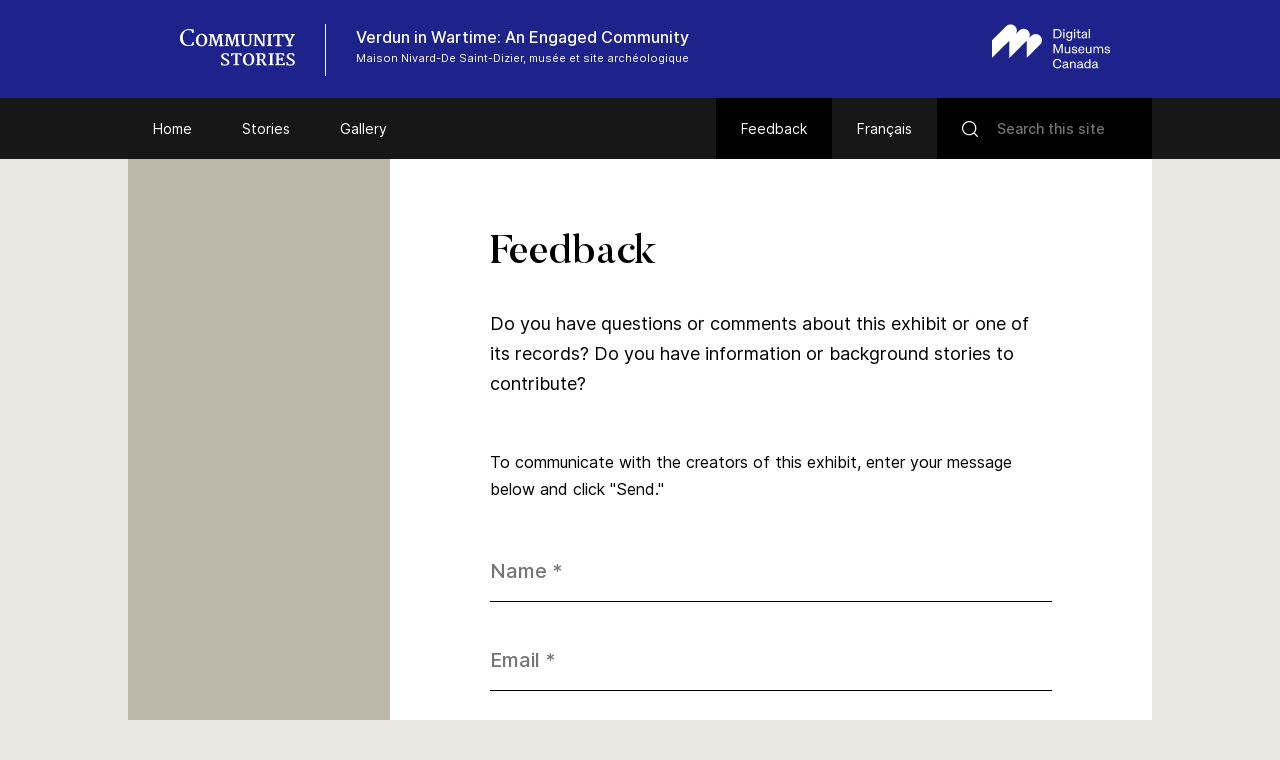

--- FILE ---
content_type: text/html; charset=UTF-8
request_url: https://www.communitystories.ca/v2/verdun-temps-de-guerre_wartime/feedback/
body_size: 45894
content:
<!DOCTYPE html>
<html lang="en-US" class="no-js">
<head>
    <meta charset="UTF-8">
    <meta name="viewport" content="width=device-width">
    <link rel="profile" href="http://gmpg.org/xfn/11">
    <link rel="pingback" href="https://www.communitystories.ca/v2/verdun-temps-de-guerre_wartime/xmlrpc.php">

    <link rel="icon" type="image/png" sizes="36x36"  href="https://www.communitystories.ca/v2/verdun-temps-de-guerre_wartime/wp-content/themes/vmc/images/favicons/android-icon-36x36.png">
    <link rel="icon" type="image/png" sizes="48x48"  href="https://www.communitystories.ca/v2/verdun-temps-de-guerre_wartime/wp-content/themes/vmc/images/favicons/android-icon-48x48.png">
    <link rel="icon" type="image/png" sizes="72x72"  href="https://www.communitystories.ca/v2/verdun-temps-de-guerre_wartime/wp-content/themes/vmc/images/favicons/android-icon-72x72.png">
    <link rel="icon" type="image/png" sizes="96x96"  href="https://www.communitystories.ca/v2/verdun-temps-de-guerre_wartime/wp-content/themes/vmc/images/favicons/android-icon-96x96.png">
    <link rel="icon" type="image/png" sizes="144x144"  href="https://www.communitystories.ca/v2/verdun-temps-de-guerre_wartime/wp-content/themes/vmc/images/favicons/android-icon-144x144.png">
    <link rel="icon" type="image/png" sizes="192x192"  href="https://www.communitystories.ca/v2/verdun-temps-de-guerre_wartime/wp-content/themes/vmc/images/favicons/android-icon-192x192.png">
    <link rel="icon" type="image/png" sizes="256x256"  href="https://www.communitystories.ca/v2/verdun-temps-de-guerre_wartime/wp-content/themes/vmc/images/favicons/android-chrome-256x256.png">
    <link rel="apple-touch-icon" sizes="57x57" href="https://www.communitystories.ca/v2/verdun-temps-de-guerre_wartime/wp-content/themes/vmc/images/favicons/apple-icon-57x57.png">
    <link rel="apple-touch-icon" sizes="60x60" href="https://www.communitystories.ca/v2/verdun-temps-de-guerre_wartime/wp-content/themes/vmc/images/favicons/apple-icon-60x60.png">
    <link rel="apple-touch-icon" sizes="72x72" href="https://www.communitystories.ca/v2/verdun-temps-de-guerre_wartime/wp-content/themes/vmc/images/favicons/apple-icon-72x72.png">
    <link rel="apple-touch-icon" sizes="76x76" href="https://www.communitystories.ca/v2/verdun-temps-de-guerre_wartime/wp-content/themes/vmc/images/favicons/apple-icon-76x76.png">
    <link rel="apple-touch-icon" sizes="114x114" href="https://www.communitystories.ca/v2/verdun-temps-de-guerre_wartime/wp-content/themes/vmc/images/favicons/apple-icon-114x114.png">
    <link rel="apple-touch-icon" sizes="120x120" href="https://www.communitystories.ca/v2/verdun-temps-de-guerre_wartime/wp-content/themes/vmc/images/favicons/apple-icon-120x120.png">
    <link rel="apple-touch-icon" sizes="144x144" href="https://www.communitystories.ca/v2/verdun-temps-de-guerre_wartime/wp-content/themes/vmc/images/favicons/apple-icon-144x144.png">
    <link rel="apple-touch-icon" sizes="152x152" href="https://www.communitystories.ca/v2/verdun-temps-de-guerre_wartime/wp-content/themes/vmc/images/favicons/apple-icon-152x152.png">
    <link rel="apple-touch-icon" sizes="180x180" href="https://www.communitystories.ca/v2/verdun-temps-de-guerre_wartime/wp-content/themes/vmc/images/favicons/apple-icon-180x180.png">
    <link rel="icon" type="image/png" sizes="16x16" href="https://www.communitystories.ca/v2/verdun-temps-de-guerre_wartime/wp-content/themes/vmc/images/favicons/favicon-16x16.png">
    <link rel="icon" type="image/png" sizes="32x32" href="https://www.communitystories.ca/v2/verdun-temps-de-guerre_wartime/wp-content/themes/vmc/images/favicons/favicon-32x32.png">
    <link rel="icon" type="image/png" sizes="16x16" href="https://www.communitystories.ca/v2/verdun-temps-de-guerre_wartime/wp-content/themes/vmc/images/favicons/favicon-96x96.png">
    <meta name="msapplication-TileImage" content="https://www.communitystories.ca/v2/verdun-temps-de-guerre_wartime/wp-content/themes/vmc/images/favicons/ms-icon-70x70.png">
    <meta name="msapplication-TileImage" content="https://www.communitystories.ca/v2/verdun-temps-de-guerre_wartime/wp-content/themes/vmc/images/favicons/ms-icon-144x144.png">
    <meta name="msapplication-TileImage" content="https://www.communitystories.ca/v2/verdun-temps-de-guerre_wartime/wp-content/themes/vmc/images/favicons/ms-icon-150x150.png">
    <meta name="msapplication-TileImage" content="https://www.communitystories.ca/v2/verdun-temps-de-guerre_wartime/wp-content/themes/vmc/images/favicons/ms-icon-310x310.png">
    <link rel="manifest" href="https://www.communitystories.ca/v2/verdun-temps-de-guerre_wartime/wp-content/themes/vmc/images/favicons/manifest.json">
    <link rel="shortcut icon" href="https://www.communitystories.ca/v2/verdun-temps-de-guerre_wartime/wp-content/themes/vmc/images/favicons/favicon.ico" type="image/x-icon">
    <link rel="icon" href="https://www.communitystories.ca/v2/verdun-temps-de-guerre_wartime/wp-content/themes/vmc/images/favicons/favicon.ico" type="image/x-icon">

    <!--[if lt IE 9]>
    <script src="https://www.communitystories.ca/v2/verdun-temps-de-guerre_wartime/wp-content/themes/vmc/js/html5.js"></script>
    <![endif]-->
    <script>(function(){document.documentElement.className='js'})();</script>
    <script type="text/javascript">
        document.createElement('video');document.createElement('audio');document.createElement('track');
    </script>
    <noscript>
        <style type="text/css">
            #galerie {display:block !important;}
            #galerie .isotope {float:left !important;}
            #btn-goback {display:none !important;}
        </style>
    </noscript>
    <meta name='robots' content='index, follow, max-image-preview:large, max-snippet:-1, max-video-preview:-1' />
<link rel="alternate" hreflang="en" href="https://www.communitystories.ca/v2/verdun-temps-de-guerre_wartime/feedback/" />
<link rel="alternate" hreflang="fr" href="https://www.histoiresdecheznous.ca/v2/verdun-temps-de-guerre_wartime/commentaires/" />
<link rel="alternate" hreflang="x-default" href="https://www.communitystories.ca/v2/verdun-temps-de-guerre_wartime/feedback/" />

	<!-- This site is optimized with the Yoast SEO plugin v21.4 - https://yoast.com/wordpress/plugins/seo/ -->
	<title>Feedback | Verdun in Wartime: An Engaged Community</title>
	<link rel="canonical" href="https://www.communitystories.ca/v2/verdun-temps-de-guerre_wartime/feedback/" />
	<meta property="og:locale" content="en_US" />
	<meta property="og:type" content="article" />
	<meta property="og:title" content="Feedback | Verdun in Wartime: An Engaged Community" />
	<meta property="og:description" content="Feedback page (EN)" />
	<meta property="og:url" content="https://www.communitystories.ca/v2/verdun-temps-de-guerre_wartime/feedback/" />
	<meta property="og:site_name" content="Verdun in Wartime: An Engaged Community" />
	<meta name="twitter:card" content="summary_large_image" />
	<script type="application/ld+json" class="yoast-schema-graph">{"@context":"https://schema.org","@graph":[{"@type":"WebPage","@id":"https://www.communitystories.ca/v2/verdun-temps-de-guerre_wartime/feedback/","url":"https://www.communitystories.ca/v2/verdun-temps-de-guerre_wartime/feedback/","name":"Feedback | Verdun in Wartime: An Engaged Community","isPartOf":{"@id":"https://www.histoiresdecheznous.ca/v2/verdun-temps-de-guerre_wartime/#website"},"datePublished":"2020-06-08T15:47:14+00:00","dateModified":"2020-06-08T15:47:14+00:00","breadcrumb":{"@id":"https://www.communitystories.ca/v2/verdun-temps-de-guerre_wartime/feedback/#breadcrumb"},"inLanguage":"en-US","potentialAction":[{"@type":"ReadAction","target":["https://www.communitystories.ca/v2/verdun-temps-de-guerre_wartime/feedback/"]}]},{"@type":"BreadcrumbList","@id":"https://www.communitystories.ca/v2/verdun-temps-de-guerre_wartime/feedback/#breadcrumb","itemListElement":[{"@type":"ListItem","position":1,"name":"Home","item":"https://www.communitystories.ca/v2/verdun-temps-de-guerre_wartime/"},{"@type":"ListItem","position":2,"name":"Feedback"}]},{"@type":"WebSite","@id":"https://www.histoiresdecheznous.ca/v2/verdun-temps-de-guerre_wartime/#website","url":"https://www.histoiresdecheznous.ca/v2/verdun-temps-de-guerre_wartime/","name":"Verdun in Wartime: An Engaged Community","description":"Just another CMCC-VMC Sites site","potentialAction":[{"@type":"SearchAction","target":{"@type":"EntryPoint","urlTemplate":"https://www.histoiresdecheznous.ca/v2/verdun-temps-de-guerre_wartime/?s={search_term_string}"},"query-input":"required name=search_term_string"}],"inLanguage":"en-US"}]}</script>
	<!-- / Yoast SEO plugin. -->


<link rel='dns-prefetch' href='//ajax.googleapis.com' />
<link rel='dns-prefetch' href='//cdnjs.cloudflare.com' />
		<!-- This site uses the Google Analytics by MonsterInsights plugin v8.20.1 - Using Analytics tracking - https://www.monsterinsights.com/ -->
							<script src="//www.googletagmanager.com/gtag/js?id=G-77S97Z78MG"  data-cfasync="false" data-wpfc-render="false" type="text/javascript" async></script>
			<script data-cfasync="false" data-wpfc-render="false" type="text/javascript">
				var mi_version = '8.20.1';
				var mi_track_user = true;
				var mi_no_track_reason = '';
				
								var disableStrs = [
										'ga-disable-G-77S97Z78MG',
									];

				/* Function to detect opted out users */
				function __gtagTrackerIsOptedOut() {
					for (var index = 0; index < disableStrs.length; index++) {
						if (document.cookie.indexOf(disableStrs[index] + '=true') > -1) {
							return true;
						}
					}

					return false;
				}

				/* Disable tracking if the opt-out cookie exists. */
				if (__gtagTrackerIsOptedOut()) {
					for (var index = 0; index < disableStrs.length; index++) {
						window[disableStrs[index]] = true;
					}
				}

				/* Opt-out function */
				function __gtagTrackerOptout() {
					for (var index = 0; index < disableStrs.length; index++) {
						document.cookie = disableStrs[index] + '=true; expires=Thu, 31 Dec 2099 23:59:59 UTC; path=/';
						window[disableStrs[index]] = true;
					}
				}

				if ('undefined' === typeof gaOptout) {
					function gaOptout() {
						__gtagTrackerOptout();
					}
				}
								window.dataLayer = window.dataLayer || [];

				window.MonsterInsightsDualTracker = {
					helpers: {},
					trackers: {},
				};
				if (mi_track_user) {
					function __gtagDataLayer() {
						dataLayer.push(arguments);
					}

					function __gtagTracker(type, name, parameters) {
						if (!parameters) {
							parameters = {};
						}

						if (parameters.send_to) {
							__gtagDataLayer.apply(null, arguments);
							return;
						}

						if (type === 'event') {
														parameters.send_to = monsterinsights_frontend.v4_id;
							var hookName = name;
							if (typeof parameters['event_category'] !== 'undefined') {
								hookName = parameters['event_category'] + ':' + name;
							}

							if (typeof MonsterInsightsDualTracker.trackers[hookName] !== 'undefined') {
								MonsterInsightsDualTracker.trackers[hookName](parameters);
							} else {
								__gtagDataLayer('event', name, parameters);
							}
							
						} else {
							__gtagDataLayer.apply(null, arguments);
						}
					}

					__gtagTracker('js', new Date());
					__gtagTracker('set', {
						'developer_id.dZGIzZG': true,
											});
										__gtagTracker('config', 'G-77S97Z78MG', {"forceSSL":"true"} );
															window.gtag = __gtagTracker;										(function () {
						/* https://developers.google.com/analytics/devguides/collection/analyticsjs/ */
						/* ga and __gaTracker compatibility shim. */
						var noopfn = function () {
							return null;
						};
						var newtracker = function () {
							return new Tracker();
						};
						var Tracker = function () {
							return null;
						};
						var p = Tracker.prototype;
						p.get = noopfn;
						p.set = noopfn;
						p.send = function () {
							var args = Array.prototype.slice.call(arguments);
							args.unshift('send');
							__gaTracker.apply(null, args);
						};
						var __gaTracker = function () {
							var len = arguments.length;
							if (len === 0) {
								return;
							}
							var f = arguments[len - 1];
							if (typeof f !== 'object' || f === null || typeof f.hitCallback !== 'function') {
								if ('send' === arguments[0]) {
									var hitConverted, hitObject = false, action;
									if ('event' === arguments[1]) {
										if ('undefined' !== typeof arguments[3]) {
											hitObject = {
												'eventAction': arguments[3],
												'eventCategory': arguments[2],
												'eventLabel': arguments[4],
												'value': arguments[5] ? arguments[5] : 1,
											}
										}
									}
									if ('pageview' === arguments[1]) {
										if ('undefined' !== typeof arguments[2]) {
											hitObject = {
												'eventAction': 'page_view',
												'page_path': arguments[2],
											}
										}
									}
									if (typeof arguments[2] === 'object') {
										hitObject = arguments[2];
									}
									if (typeof arguments[5] === 'object') {
										Object.assign(hitObject, arguments[5]);
									}
									if ('undefined' !== typeof arguments[1].hitType) {
										hitObject = arguments[1];
										if ('pageview' === hitObject.hitType) {
											hitObject.eventAction = 'page_view';
										}
									}
									if (hitObject) {
										action = 'timing' === arguments[1].hitType ? 'timing_complete' : hitObject.eventAction;
										hitConverted = mapArgs(hitObject);
										__gtagTracker('event', action, hitConverted);
									}
								}
								return;
							}

							function mapArgs(args) {
								var arg, hit = {};
								var gaMap = {
									'eventCategory': 'event_category',
									'eventAction': 'event_action',
									'eventLabel': 'event_label',
									'eventValue': 'event_value',
									'nonInteraction': 'non_interaction',
									'timingCategory': 'event_category',
									'timingVar': 'name',
									'timingValue': 'value',
									'timingLabel': 'event_label',
									'page': 'page_path',
									'location': 'page_location',
									'title': 'page_title',
								};
								for (arg in args) {
																		if (!(!args.hasOwnProperty(arg) || !gaMap.hasOwnProperty(arg))) {
										hit[gaMap[arg]] = args[arg];
									} else {
										hit[arg] = args[arg];
									}
								}
								return hit;
							}

							try {
								f.hitCallback();
							} catch (ex) {
							}
						};
						__gaTracker.create = newtracker;
						__gaTracker.getByName = newtracker;
						__gaTracker.getAll = function () {
							return [];
						};
						__gaTracker.remove = noopfn;
						__gaTracker.loaded = true;
						window['__gaTracker'] = __gaTracker;
					})();
									} else {
										console.log("");
					(function () {
						function __gtagTracker() {
							return null;
						}

						window['__gtagTracker'] = __gtagTracker;
						window['gtag'] = __gtagTracker;
					})();
									}
			</script>
				<!-- / Google Analytics by MonsterInsights -->
		<script type="text/javascript">
/* <![CDATA[ */
window._wpemojiSettings = {"baseUrl":"https:\/\/s.w.org\/images\/core\/emoji\/15.0.3\/72x72\/","ext":".png","svgUrl":"https:\/\/s.w.org\/images\/core\/emoji\/15.0.3\/svg\/","svgExt":".svg","source":{"concatemoji":"https:\/\/www.communitystories.ca\/v2\/verdun-temps-de-guerre_wartime\/wp-includes\/js\/wp-emoji-release.min.js?ver=6.5.5"}};
/*! This file is auto-generated */
!function(i,n){var o,s,e;function c(e){try{var t={supportTests:e,timestamp:(new Date).valueOf()};sessionStorage.setItem(o,JSON.stringify(t))}catch(e){}}function p(e,t,n){e.clearRect(0,0,e.canvas.width,e.canvas.height),e.fillText(t,0,0);var t=new Uint32Array(e.getImageData(0,0,e.canvas.width,e.canvas.height).data),r=(e.clearRect(0,0,e.canvas.width,e.canvas.height),e.fillText(n,0,0),new Uint32Array(e.getImageData(0,0,e.canvas.width,e.canvas.height).data));return t.every(function(e,t){return e===r[t]})}function u(e,t,n){switch(t){case"flag":return n(e,"\ud83c\udff3\ufe0f\u200d\u26a7\ufe0f","\ud83c\udff3\ufe0f\u200b\u26a7\ufe0f")?!1:!n(e,"\ud83c\uddfa\ud83c\uddf3","\ud83c\uddfa\u200b\ud83c\uddf3")&&!n(e,"\ud83c\udff4\udb40\udc67\udb40\udc62\udb40\udc65\udb40\udc6e\udb40\udc67\udb40\udc7f","\ud83c\udff4\u200b\udb40\udc67\u200b\udb40\udc62\u200b\udb40\udc65\u200b\udb40\udc6e\u200b\udb40\udc67\u200b\udb40\udc7f");case"emoji":return!n(e,"\ud83d\udc26\u200d\u2b1b","\ud83d\udc26\u200b\u2b1b")}return!1}function f(e,t,n){var r="undefined"!=typeof WorkerGlobalScope&&self instanceof WorkerGlobalScope?new OffscreenCanvas(300,150):i.createElement("canvas"),a=r.getContext("2d",{willReadFrequently:!0}),o=(a.textBaseline="top",a.font="600 32px Arial",{});return e.forEach(function(e){o[e]=t(a,e,n)}),o}function t(e){var t=i.createElement("script");t.src=e,t.defer=!0,i.head.appendChild(t)}"undefined"!=typeof Promise&&(o="wpEmojiSettingsSupports",s=["flag","emoji"],n.supports={everything:!0,everythingExceptFlag:!0},e=new Promise(function(e){i.addEventListener("DOMContentLoaded",e,{once:!0})}),new Promise(function(t){var n=function(){try{var e=JSON.parse(sessionStorage.getItem(o));if("object"==typeof e&&"number"==typeof e.timestamp&&(new Date).valueOf()<e.timestamp+604800&&"object"==typeof e.supportTests)return e.supportTests}catch(e){}return null}();if(!n){if("undefined"!=typeof Worker&&"undefined"!=typeof OffscreenCanvas&&"undefined"!=typeof URL&&URL.createObjectURL&&"undefined"!=typeof Blob)try{var e="postMessage("+f.toString()+"("+[JSON.stringify(s),u.toString(),p.toString()].join(",")+"));",r=new Blob([e],{type:"text/javascript"}),a=new Worker(URL.createObjectURL(r),{name:"wpTestEmojiSupports"});return void(a.onmessage=function(e){c(n=e.data),a.terminate(),t(n)})}catch(e){}c(n=f(s,u,p))}t(n)}).then(function(e){for(var t in e)n.supports[t]=e[t],n.supports.everything=n.supports.everything&&n.supports[t],"flag"!==t&&(n.supports.everythingExceptFlag=n.supports.everythingExceptFlag&&n.supports[t]);n.supports.everythingExceptFlag=n.supports.everythingExceptFlag&&!n.supports.flag,n.DOMReady=!1,n.readyCallback=function(){n.DOMReady=!0}}).then(function(){return e}).then(function(){var e;n.supports.everything||(n.readyCallback(),(e=n.source||{}).concatemoji?t(e.concatemoji):e.wpemoji&&e.twemoji&&(t(e.twemoji),t(e.wpemoji)))}))}((window,document),window._wpemojiSettings);
/* ]]> */
</script>
<style id='wp-emoji-styles-inline-css' type='text/css'>

	img.wp-smiley, img.emoji {
		display: inline !important;
		border: none !important;
		box-shadow: none !important;
		height: 1em !important;
		width: 1em !important;
		margin: 0 0.07em !important;
		vertical-align: -0.1em !important;
		background: none !important;
		padding: 0 !important;
	}
</style>
<link rel='stylesheet' id='wp-block-library-css' href='https://www.communitystories.ca/v2/verdun-temps-de-guerre_wartime/wp-includes/css/dist/block-library/style.min.css?ver=6.5.5' type='text/css' media='all' />
<style id='classic-theme-styles-inline-css' type='text/css'>
/*! This file is auto-generated */
.wp-block-button__link{color:#fff;background-color:#32373c;border-radius:9999px;box-shadow:none;text-decoration:none;padding:calc(.667em + 2px) calc(1.333em + 2px);font-size:1.125em}.wp-block-file__button{background:#32373c;color:#fff;text-decoration:none}
</style>
<style id='global-styles-inline-css' type='text/css'>
body{--wp--preset--color--black: #000000;--wp--preset--color--cyan-bluish-gray: #abb8c3;--wp--preset--color--white: #ffffff;--wp--preset--color--pale-pink: #f78da7;--wp--preset--color--vivid-red: #cf2e2e;--wp--preset--color--luminous-vivid-orange: #ff6900;--wp--preset--color--luminous-vivid-amber: #fcb900;--wp--preset--color--light-green-cyan: #7bdcb5;--wp--preset--color--vivid-green-cyan: #00d084;--wp--preset--color--pale-cyan-blue: #8ed1fc;--wp--preset--color--vivid-cyan-blue: #0693e3;--wp--preset--color--vivid-purple: #9b51e0;--wp--preset--gradient--vivid-cyan-blue-to-vivid-purple: linear-gradient(135deg,rgba(6,147,227,1) 0%,rgb(155,81,224) 100%);--wp--preset--gradient--light-green-cyan-to-vivid-green-cyan: linear-gradient(135deg,rgb(122,220,180) 0%,rgb(0,208,130) 100%);--wp--preset--gradient--luminous-vivid-amber-to-luminous-vivid-orange: linear-gradient(135deg,rgba(252,185,0,1) 0%,rgba(255,105,0,1) 100%);--wp--preset--gradient--luminous-vivid-orange-to-vivid-red: linear-gradient(135deg,rgba(255,105,0,1) 0%,rgb(207,46,46) 100%);--wp--preset--gradient--very-light-gray-to-cyan-bluish-gray: linear-gradient(135deg,rgb(238,238,238) 0%,rgb(169,184,195) 100%);--wp--preset--gradient--cool-to-warm-spectrum: linear-gradient(135deg,rgb(74,234,220) 0%,rgb(151,120,209) 20%,rgb(207,42,186) 40%,rgb(238,44,130) 60%,rgb(251,105,98) 80%,rgb(254,248,76) 100%);--wp--preset--gradient--blush-light-purple: linear-gradient(135deg,rgb(255,206,236) 0%,rgb(152,150,240) 100%);--wp--preset--gradient--blush-bordeaux: linear-gradient(135deg,rgb(254,205,165) 0%,rgb(254,45,45) 50%,rgb(107,0,62) 100%);--wp--preset--gradient--luminous-dusk: linear-gradient(135deg,rgb(255,203,112) 0%,rgb(199,81,192) 50%,rgb(65,88,208) 100%);--wp--preset--gradient--pale-ocean: linear-gradient(135deg,rgb(255,245,203) 0%,rgb(182,227,212) 50%,rgb(51,167,181) 100%);--wp--preset--gradient--electric-grass: linear-gradient(135deg,rgb(202,248,128) 0%,rgb(113,206,126) 100%);--wp--preset--gradient--midnight: linear-gradient(135deg,rgb(2,3,129) 0%,rgb(40,116,252) 100%);--wp--preset--font-size--small: 13px;--wp--preset--font-size--medium: 20px;--wp--preset--font-size--large: 36px;--wp--preset--font-size--x-large: 42px;--wp--preset--spacing--20: 0.44rem;--wp--preset--spacing--30: 0.67rem;--wp--preset--spacing--40: 1rem;--wp--preset--spacing--50: 1.5rem;--wp--preset--spacing--60: 2.25rem;--wp--preset--spacing--70: 3.38rem;--wp--preset--spacing--80: 5.06rem;--wp--preset--shadow--natural: 6px 6px 9px rgba(0, 0, 0, 0.2);--wp--preset--shadow--deep: 12px 12px 50px rgba(0, 0, 0, 0.4);--wp--preset--shadow--sharp: 6px 6px 0px rgba(0, 0, 0, 0.2);--wp--preset--shadow--outlined: 6px 6px 0px -3px rgba(255, 255, 255, 1), 6px 6px rgba(0, 0, 0, 1);--wp--preset--shadow--crisp: 6px 6px 0px rgba(0, 0, 0, 1);}:where(.is-layout-flex){gap: 0.5em;}:where(.is-layout-grid){gap: 0.5em;}body .is-layout-flex{display: flex;}body .is-layout-flex{flex-wrap: wrap;align-items: center;}body .is-layout-flex > *{margin: 0;}body .is-layout-grid{display: grid;}body .is-layout-grid > *{margin: 0;}:where(.wp-block-columns.is-layout-flex){gap: 2em;}:where(.wp-block-columns.is-layout-grid){gap: 2em;}:where(.wp-block-post-template.is-layout-flex){gap: 1.25em;}:where(.wp-block-post-template.is-layout-grid){gap: 1.25em;}.has-black-color{color: var(--wp--preset--color--black) !important;}.has-cyan-bluish-gray-color{color: var(--wp--preset--color--cyan-bluish-gray) !important;}.has-white-color{color: var(--wp--preset--color--white) !important;}.has-pale-pink-color{color: var(--wp--preset--color--pale-pink) !important;}.has-vivid-red-color{color: var(--wp--preset--color--vivid-red) !important;}.has-luminous-vivid-orange-color{color: var(--wp--preset--color--luminous-vivid-orange) !important;}.has-luminous-vivid-amber-color{color: var(--wp--preset--color--luminous-vivid-amber) !important;}.has-light-green-cyan-color{color: var(--wp--preset--color--light-green-cyan) !important;}.has-vivid-green-cyan-color{color: var(--wp--preset--color--vivid-green-cyan) !important;}.has-pale-cyan-blue-color{color: var(--wp--preset--color--pale-cyan-blue) !important;}.has-vivid-cyan-blue-color{color: var(--wp--preset--color--vivid-cyan-blue) !important;}.has-vivid-purple-color{color: var(--wp--preset--color--vivid-purple) !important;}.has-black-background-color{background-color: var(--wp--preset--color--black) !important;}.has-cyan-bluish-gray-background-color{background-color: var(--wp--preset--color--cyan-bluish-gray) !important;}.has-white-background-color{background-color: var(--wp--preset--color--white) !important;}.has-pale-pink-background-color{background-color: var(--wp--preset--color--pale-pink) !important;}.has-vivid-red-background-color{background-color: var(--wp--preset--color--vivid-red) !important;}.has-luminous-vivid-orange-background-color{background-color: var(--wp--preset--color--luminous-vivid-orange) !important;}.has-luminous-vivid-amber-background-color{background-color: var(--wp--preset--color--luminous-vivid-amber) !important;}.has-light-green-cyan-background-color{background-color: var(--wp--preset--color--light-green-cyan) !important;}.has-vivid-green-cyan-background-color{background-color: var(--wp--preset--color--vivid-green-cyan) !important;}.has-pale-cyan-blue-background-color{background-color: var(--wp--preset--color--pale-cyan-blue) !important;}.has-vivid-cyan-blue-background-color{background-color: var(--wp--preset--color--vivid-cyan-blue) !important;}.has-vivid-purple-background-color{background-color: var(--wp--preset--color--vivid-purple) !important;}.has-black-border-color{border-color: var(--wp--preset--color--black) !important;}.has-cyan-bluish-gray-border-color{border-color: var(--wp--preset--color--cyan-bluish-gray) !important;}.has-white-border-color{border-color: var(--wp--preset--color--white) !important;}.has-pale-pink-border-color{border-color: var(--wp--preset--color--pale-pink) !important;}.has-vivid-red-border-color{border-color: var(--wp--preset--color--vivid-red) !important;}.has-luminous-vivid-orange-border-color{border-color: var(--wp--preset--color--luminous-vivid-orange) !important;}.has-luminous-vivid-amber-border-color{border-color: var(--wp--preset--color--luminous-vivid-amber) !important;}.has-light-green-cyan-border-color{border-color: var(--wp--preset--color--light-green-cyan) !important;}.has-vivid-green-cyan-border-color{border-color: var(--wp--preset--color--vivid-green-cyan) !important;}.has-pale-cyan-blue-border-color{border-color: var(--wp--preset--color--pale-cyan-blue) !important;}.has-vivid-cyan-blue-border-color{border-color: var(--wp--preset--color--vivid-cyan-blue) !important;}.has-vivid-purple-border-color{border-color: var(--wp--preset--color--vivid-purple) !important;}.has-vivid-cyan-blue-to-vivid-purple-gradient-background{background: var(--wp--preset--gradient--vivid-cyan-blue-to-vivid-purple) !important;}.has-light-green-cyan-to-vivid-green-cyan-gradient-background{background: var(--wp--preset--gradient--light-green-cyan-to-vivid-green-cyan) !important;}.has-luminous-vivid-amber-to-luminous-vivid-orange-gradient-background{background: var(--wp--preset--gradient--luminous-vivid-amber-to-luminous-vivid-orange) !important;}.has-luminous-vivid-orange-to-vivid-red-gradient-background{background: var(--wp--preset--gradient--luminous-vivid-orange-to-vivid-red) !important;}.has-very-light-gray-to-cyan-bluish-gray-gradient-background{background: var(--wp--preset--gradient--very-light-gray-to-cyan-bluish-gray) !important;}.has-cool-to-warm-spectrum-gradient-background{background: var(--wp--preset--gradient--cool-to-warm-spectrum) !important;}.has-blush-light-purple-gradient-background{background: var(--wp--preset--gradient--blush-light-purple) !important;}.has-blush-bordeaux-gradient-background{background: var(--wp--preset--gradient--blush-bordeaux) !important;}.has-luminous-dusk-gradient-background{background: var(--wp--preset--gradient--luminous-dusk) !important;}.has-pale-ocean-gradient-background{background: var(--wp--preset--gradient--pale-ocean) !important;}.has-electric-grass-gradient-background{background: var(--wp--preset--gradient--electric-grass) !important;}.has-midnight-gradient-background{background: var(--wp--preset--gradient--midnight) !important;}.has-small-font-size{font-size: var(--wp--preset--font-size--small) !important;}.has-medium-font-size{font-size: var(--wp--preset--font-size--medium) !important;}.has-large-font-size{font-size: var(--wp--preset--font-size--large) !important;}.has-x-large-font-size{font-size: var(--wp--preset--font-size--x-large) !important;}
.wp-block-navigation a:where(:not(.wp-element-button)){color: inherit;}
:where(.wp-block-post-template.is-layout-flex){gap: 1.25em;}:where(.wp-block-post-template.is-layout-grid){gap: 1.25em;}
:where(.wp-block-columns.is-layout-flex){gap: 2em;}:where(.wp-block-columns.is-layout-grid){gap: 2em;}
.wp-block-pullquote{font-size: 1.5em;line-height: 1.6;}
</style>
<link rel='stylesheet' id='vmc-style-css' href='https://www.communitystories.ca/v2/verdun-temps-de-guerre_wartime/wp-content/themes/vmc/style.css?ver=1.0.0' type='text/css' media='all' />
<link rel='stylesheet' id='vmc-print-css-css' href='https://www.communitystories.ca/v2/verdun-temps-de-guerre_wartime/wp-content/themes/vmc/style-print.css?ver=1.0.0' type='text/css' media='print' />
<link rel='stylesheet' id='vmc-fontawesome-css' href='https://cdnjs.cloudflare.com/ajax/libs/font-awesome/5.13.0/css/all.min.css?ver=6.5.5' type='text/css' media='all' />
<link rel='stylesheet' id='mediaelement-css' href='https://www.communitystories.ca/v2/verdun-temps-de-guerre_wartime/wp-includes/js/mediaelement/mediaelementplayer-legacy.min.css?ver=4.2.17' type='text/css' media='all' />
<link rel='stylesheet' id='wp-mediaelement-css' href='https://www.communitystories.ca/v2/verdun-temps-de-guerre_wartime/wp-includes/js/mediaelement/wp-mediaelement.min.css?ver=6.5.5' type='text/css' media='all' />
<script type="text/javascript" src="https://www.communitystories.ca/v2/verdun-temps-de-guerre_wartime/wp-content/plugins/google-analytics-for-wordpress/assets/js/frontend-gtag.min.js?ver=8.20.1" id="monsterinsights-frontend-script-js"></script>
<script data-cfasync="false" data-wpfc-render="false" type="text/javascript" id='monsterinsights-frontend-script-js-extra'>/* <![CDATA[ */
var monsterinsights_frontend = {"js_events_tracking":"true","download_extensions":"doc,pdf,ppt,zip,xls,docx,pptx,xlsx","inbound_paths":"[]","home_url":"https:\/\/www.communitystories.ca\/v2\/verdun-temps-de-guerre_wartime","hash_tracking":"false","v4_id":"G-77S97Z78MG"};/* ]]> */
</script>
<script type="text/javascript" src="https://www.communitystories.ca/v2/verdun-temps-de-guerre_wartime/wp-content/mu-plugins/tp1-project/js/modernizr.js?ver=2.6.2" id="modernizr-js"></script>
<script type="text/javascript" src="https://ajax.googleapis.com/ajax/libs/jquery/2.0.2/jquery.min.js?ver=2.0.2" id="jquery-js"></script>
<script type="text/javascript" id="project-script-js-extra">
/* <![CDATA[ */
var project_script = {"home_url":"https:\/\/www.communitystories.ca\/v2\/verdun-temps-de-guerre_wartime"};
/* ]]> */
</script>
<script type="text/javascript" src="https://www.communitystories.ca/v2/verdun-temps-de-guerre_wartime/wp-content/mu-plugins/tp1-project/js/script.js?ver=6.5.5" id="project-script-js"></script>
<script type="text/javascript" src="https://www.communitystories.ca/v2/verdun-temps-de-guerre_wartime/wp-content/themes/vmc/js/isotope.pkgd.min.js?ver=1" id="vmc-isotope-js"></script>
<script type="text/javascript" src="https://www.communitystories.ca/v2/verdun-temps-de-guerre_wartime/wp-content/themes/vmc/js/imagesloaded.pkgd.min.js?ver=1" id="vmc-imagesloaded-js"></script>
<script type="text/javascript" id="wpml-xdomain-data-js-extra">
/* <![CDATA[ */
var wpml_xdomain_data = {"css_selector":"wpml-ls-item","ajax_url":"https:\/\/www.communitystories.ca\/v2\/verdun-temps-de-guerre_wartime\/wp-admin\/admin-ajax.php","current_lang":"en","_nonce":"f9bfe4633d"};
/* ]]> */
</script>
<script type="text/javascript" src="https://www.communitystories.ca/v2/verdun-temps-de-guerre_wartime/wp-content/plugins/sitepress-multilingual-cms/res/js/xdomain-data.js?ver=4.6.6" id="wpml-xdomain-data-js"></script>
<link rel="https://api.w.org/" href="https://www.communitystories.ca/v2/verdun-temps-de-guerre_wartime/wp-json/" /><link rel="alternate" type="application/json" href="https://www.communitystories.ca/v2/verdun-temps-de-guerre_wartime/wp-json/wp/v2/pages/5" /><link rel="EditURI" type="application/rsd+xml" title="RSD" href="https://www.communitystories.ca/v2/verdun-temps-de-guerre_wartime/xmlrpc.php?rsd" />
<link rel='shortlink' href='https://www.communitystories.ca/v2/verdun-temps-de-guerre_wartime/?p=5' />
<link rel="alternate" type="application/json+oembed" href="https://www.communitystories.ca/v2/verdun-temps-de-guerre_wartime/wp-json/oembed/1.0/embed?url=https%3A%2F%2Fwww.communitystories.ca%2Fv2%2Fverdun-temps-de-guerre_wartime%2Ffeedback%2F" />
<link rel="alternate" type="text/xml+oembed" href="https://www.communitystories.ca/v2/verdun-temps-de-guerre_wartime/wp-json/oembed/1.0/embed?url=https%3A%2F%2Fwww.communitystories.ca%2Fv2%2Fverdun-temps-de-guerre_wartime%2Ffeedback%2F&#038;format=xml" />
<meta name="generator" content="WPML ver:4.6.6 stt:1,4;" />
        <style type="text/css" media="all">
            #wpadminbar>#wp-toolbar>#wp-admin-bar-root-default>#wp-admin-bar-wp-logo .ab-icon {
                background: url(https://www.communitystories.ca/v2/verdun-temps-de-guerre_wartime/wp-content/themes/vmc/images/favicon.png) center center no-repeat !important;
                background-size: 20px 20px !important;
                width: 25px !important;
            }
            #wp-admin-bar-wp-logo>.ab-item span.ab-icon:before {content: '' !important}
        </style>
    		<style type="text/css" id="wp-custom-css">
			.mejs-audio {margin-bottom:10px;}
.aligncenter, div.aligncenter {margin-bottom:30px;}		</style>
		</head>
<body class="page-template page-template-template-feedback page-template-template-feedback-php page page-id-5">
<div id="skip-content"><a href="#main-ct">Skip to main content</a></div>
<div id="page">

    <input type="checkbox" id="menu-cbx">
    <label id="menu-toggle" for="menu-cbx"><span></span></label>

    <header id="site-header">
        <div class="container clearfix">
                        <div class="header-logos">
                <a id="site-logo" href="/" title="Community Stories">
                  <img alt="Community Stories" src="https://www.communitystories.ca/v2/verdun-temps-de-guerre_wartime/wp-content/themes/vmc/images/logocm_en.svg">
                </a>
                                <a id="vmc-logo-header" class="hide480" href="https://www.digitalmuseums.ca" title="Digital Museums Canada" target="_blank">
                  <img src="https://www.communitystories.ca/v2/verdun-temps-de-guerre_wartime/wp-content/themes/vmc/images/logoen.svg" alt="Digital Museums Canada">
                </a>
            </div>
            <p class="site-description">
                <span class="hide480">Verdun in Wartime: An Engaged Community</span>
                <span class="show480">Verdun in Wartime: An Engaged Community</span>
                                   <span class="nobold">Maison Nivard-De Saint-Dizier, musée et site archéologique</span>
                            </p>
        </div>
    </header>

    <nav>
        <div class="container">
                                    <ul>
                <li><a href="https://www.communitystories.ca/v2/verdun-temps-de-guerre_wartime" >Home</a> </li>
                <li class="hide480">
                    <a href="https://www.communitystories.ca/v2/verdun-temps-de-guerre_wartime/story/an-isolated-territory/" >Stories</a>
                </li>
                <li class="show480">
                    <a class="trigger">Story</a>
                    <ul>
                        <li><a href="https://www.communitystories.ca/v2/verdun-temps-de-guerre_wartime/story/an-isolated-territory/">An Isolated Territory</a></li><li><a href="https://www.communitystories.ca/v2/verdun-temps-de-guerre_wartime/story/patriots-of-british-descent/">Patriots of British Descent</a></li><li><a href="https://www.communitystories.ca/v2/verdun-temps-de-guerre_wartime/story/the-first-world-war/">The First World War</a></li><li><a href="https://www.communitystories.ca/v2/verdun-temps-de-guerre_wartime/story/shells-and-cartridges-in-verdun/">Shells and Cartridges in Verdun</a></li><li><a href="https://www.communitystories.ca/v2/verdun-temps-de-guerre_wartime/story/women-in-the-factories/">Women in the Factories</a></li><li><a href="https://www.communitystories.ca/v2/verdun-temps-de-guerre_wartime/story/the-call-to-enlist/">The Call to Enlist</a></li><li><a href="https://www.communitystories.ca/v2/verdun-temps-de-guerre_wartime/story/the-mayor-goes-to-war/">The Mayor Goes to War</a></li><li><a href="https://www.communitystories.ca/v2/verdun-temps-de-guerre_wartime/story/a-monumental-effort/">A Monumental Effort</a></li><li><a href="https://www.communitystories.ca/v2/verdun-temps-de-guerre_wartime/story/women-go-to-war/">Women Go to War</a></li><li><a href="https://www.communitystories.ca/v2/verdun-temps-de-guerre_wartime/story/the-war-effort-in-the-home/">The War Effort in the Home</a></li><li><a href="https://www.communitystories.ca/v2/verdun-temps-de-guerre_wartime/story/verduns-very-own-frigate/">Verdun’s Very Own Frigate</a></li><li><a href="https://www.communitystories.ca/v2/verdun-temps-de-guerre_wartime/story/beurling-the-hero/">George Beurling, Verdun’s Hero</a></li><li><a href="https://www.communitystories.ca/v2/verdun-temps-de-guerre_wartime/story/waiting-and-grieving/">Waiting and Grieving</a></li><li><a href="https://www.communitystories.ca/v2/verdun-temps-de-guerre_wartime/story/soldiers-return/">The Soldiers Return</a></li><li><a href="https://www.communitystories.ca/v2/verdun-temps-de-guerre_wartime/story/veterans-come-together/">Veterans Come Together</a></li><li><a href="https://www.communitystories.ca/v2/verdun-temps-de-guerre_wartime/story/housing-at-any-cost/">Housing at Any Cost</a></li><li><a href="https://www.communitystories.ca/v2/verdun-temps-de-guerre_wartime/story/remembering-our-heroes/">Remembering Our Heroes</a></li><li><a href="https://www.communitystories.ca/v2/verdun-temps-de-guerre_wartime/story/an-active-legion-for-100-years/">An Active Legion for 100 Years</a></li><li><a href="https://www.communitystories.ca/v2/verdun-temps-de-guerre_wartime/story/traces-of-war/">Traces of War</a></li><li><a href="https://www.communitystories.ca/v2/verdun-temps-de-guerre_wartime/story/credits/">Credits</a></li>                    </ul>
                </li>
                <li><a href="https://www.communitystories.ca/v2/verdun-temps-de-guerre_wartime/gallery/" >Gallery</a></li>


            </ul>

            <div class="lang-search">
                <ul>
                    <li><a href="https://www.communitystories.ca/v2/verdun-temps-de-guerre_wartime/feedback/" class="active">Feedback</a></li>
                </ul>

                <div id="lang_sel_list" class="lang_sel_list_vertical"><ul><li class="icl-fr"><a href="https://www.histoiresdecheznous.ca/v2/verdun-temps-de-guerre_wartime/commentaires/"> Français</a></li></ul></div>                <div id="search">
                    <form role="search" method="get" id="searchform" action="https://www.communitystories.ca/v2/verdun-temps-de-guerre_wartime/" >
	    <div>
	        <label for="s" id="lb-search">Search this site</label>
	    	<input placeholder="Search this site" type="text" value="" name="s" id="s" />
	    	<input type="submit" id="searchsubmit" value="" />
	    	<input type="hidden" name="lang" value="en"/>
	    </div>
	    </form>                </div>
            </div>
            <a id="vmc-logo-menu" class="show480" href="http://www.virtualmuseum.ca/" target="_blank"><img src="https://www.communitystories.ca/v2/verdun-temps-de-guerre_wartime/wp-content/themes/vmc/images/logoen.svg" alt="Virtual Museum of Canada"></a>
        </div>
    </nav>

    <div id="main-ct" class="container clearfix main ">

<div id="content">
    <header>
        <h1>Feedback</h1>
            </header>
    <div class="page-description">
        Do you have questions or comments about this exhibit or one of its records? Do you have information or background stories to contribute?    </div>
    <p>
        To communicate with the creators of this exhibit, enter your message below and click "Send."    </p>

            <form name="feedback" class="feedback" method="post" action="">
            <label for="yourname">Name <span class="required">*</span></label>
            <input type="text" placeholder="Name *" value="" name="yourname" id="yourname">

            <label for="from">Email <span class="required">*</span></label>
            <input type="text" placeholder="Email *" value="" name="from" id="from">

            <label for="message">Message <span class="required">*</span></label>
            <textarea name="message" id="message" placeholder="Message *"></textarea>

            <div class="g-recaptcha" data-sitekey="6LfJevYZAAAAAAy-FvUjzQWbghjsgKIryaqmtbAt"></div>

            <span class="button button--form">
                <input type="submit" name="sub" id="sub" value="Send feedback">
                <span>Send feedback</span>
            </span>
            <span class="button button--form">
                <input type="reset" name="Clear" value="Send feedback">
                <span>Clear</span>
            </span>
        </form>

        <div class="legend">
            * required fields        </div>
        </div>
<div id="sidebar">
    </div>


<script src='https://www.google.com/recaptcha/api.js?hl=en'></script>


</div> <!-- /Container -->

<footer class="no-load">
    <div class="container">
        <ul>
            <li><a href="https://www.digitalmuseums.ca/legal/">Terms and Conditions</a> </li>
            <li><a href="https://www.digitalmuseums.ca/contact-us/">Contact Us</a></li>
            <li><a href="/">Community Stories</a></li>
            <li><a href="https://www.digitalmuseums.ca">Digital Museums Canada</a></li>
        </ul>
        <span id="copyright">&copy; 2021. All rights reserved</span>
        <object class="logo-canada" data="https://media1.nfb.ca/medias/nfb_tube_static/medias/images/canada.svg" type="image/svg+xml" width="101" height="24">
            <a href="http://www.canada.ca" title="Canada"><img src="https://media1.nfb.ca/medias/nfb_tube_static/medias/images/canada.svg" class="ie-png onfb-corpo-logo" alt="Canada" width="121" height="24"></a>
        </object>
    </div>
</footer>

</div>

<script type="text/javascript" src="https://www.communitystories.ca/v2/verdun-temps-de-guerre_wartime/wp-content/themes/vmc/js/placeholders.min.js?ver=1.0.0" id="vmc-placeholder-js"></script>
<script type="text/javascript" src="https://www.communitystories.ca/v2/verdun-temps-de-guerre_wartime/wp-content/themes/vmc/js/script.js?ver=1.0.0" id="vmc-script-js"></script>
<script type="text/javascript" id="mediaelement-core-js-before">
/* <![CDATA[ */
var mejsL10n = {"language":"en","strings":{"mejs.download-file":"Download File","mejs.install-flash":"You are using a browser that does not have Flash player enabled or installed. Please turn on your Flash player plugin or download the latest version from https:\/\/get.adobe.com\/flashplayer\/","mejs.fullscreen":"Fullscreen","mejs.play":"Play","mejs.pause":"Pause","mejs.time-slider":"Time Slider","mejs.time-help-text":"Use Left\/Right Arrow keys to advance one second, Up\/Down arrows to advance ten seconds.","mejs.live-broadcast":"Live Broadcast","mejs.volume-help-text":"Use Up\/Down Arrow keys to increase or decrease volume.","mejs.unmute":"Unmute","mejs.mute":"Mute","mejs.volume-slider":"Volume Slider","mejs.video-player":"Video Player","mejs.audio-player":"Audio Player","mejs.captions-subtitles":"Captions\/Subtitles","mejs.captions-chapters":"Chapters","mejs.none":"None","mejs.afrikaans":"Afrikaans","mejs.albanian":"Albanian","mejs.arabic":"Arabic","mejs.belarusian":"Belarusian","mejs.bulgarian":"Bulgarian","mejs.catalan":"Catalan","mejs.chinese":"Chinese","mejs.chinese-simplified":"Chinese (Simplified)","mejs.chinese-traditional":"Chinese (Traditional)","mejs.croatian":"Croatian","mejs.czech":"Czech","mejs.danish":"Danish","mejs.dutch":"Dutch","mejs.english":"English","mejs.estonian":"Estonian","mejs.filipino":"Filipino","mejs.finnish":"Finnish","mejs.french":"French","mejs.galician":"Galician","mejs.german":"German","mejs.greek":"Greek","mejs.haitian-creole":"Haitian Creole","mejs.hebrew":"Hebrew","mejs.hindi":"Hindi","mejs.hungarian":"Hungarian","mejs.icelandic":"Icelandic","mejs.indonesian":"Indonesian","mejs.irish":"Irish","mejs.italian":"Italian","mejs.japanese":"Japanese","mejs.korean":"Korean","mejs.latvian":"Latvian","mejs.lithuanian":"Lithuanian","mejs.macedonian":"Macedonian","mejs.malay":"Malay","mejs.maltese":"Maltese","mejs.norwegian":"Norwegian","mejs.persian":"Persian","mejs.polish":"Polish","mejs.portuguese":"Portuguese","mejs.romanian":"Romanian","mejs.russian":"Russian","mejs.serbian":"Serbian","mejs.slovak":"Slovak","mejs.slovenian":"Slovenian","mejs.spanish":"Spanish","mejs.swahili":"Swahili","mejs.swedish":"Swedish","mejs.tagalog":"Tagalog","mejs.thai":"Thai","mejs.turkish":"Turkish","mejs.ukrainian":"Ukrainian","mejs.vietnamese":"Vietnamese","mejs.welsh":"Welsh","mejs.yiddish":"Yiddish"}};
/* ]]> */
</script>
<script type="text/javascript" src="https://www.communitystories.ca/v2/verdun-temps-de-guerre_wartime/wp-includes/js/mediaelement/mediaelement-and-player.min.js?ver=4.2.17" id="mediaelement-core-js"></script>
<script type="text/javascript" src="https://www.communitystories.ca/v2/verdun-temps-de-guerre_wartime/wp-includes/js/mediaelement/mediaelement-migrate.min.js?ver=6.5.5" id="mediaelement-migrate-js"></script>
<script type="text/javascript" id="mediaelement-js-extra">
/* <![CDATA[ */
var _wpmejsSettings = {"pluginPath":"\/v2\/verdun-temps-de-guerre_wartime\/wp-includes\/js\/mediaelement\/","classPrefix":"mejs-","stretching":"responsive","audioShortcodeLibrary":"mediaelement","videoShortcodeLibrary":"mediaelement"};
/* ]]> */
</script>
<script type="text/javascript" src="https://www.communitystories.ca/v2/verdun-temps-de-guerre_wartime/wp-includes/js/mediaelement/wp-mediaelement.min.js?ver=6.5.5" id="wp-mediaelement-js"></script>

</body>
</html>


--- FILE ---
content_type: text/html; charset=utf-8
request_url: https://www.google.com/recaptcha/api2/anchor?ar=1&k=6LfJevYZAAAAAAy-FvUjzQWbghjsgKIryaqmtbAt&co=aHR0cHM6Ly93d3cuY29tbXVuaXR5c3Rvcmllcy5jYTo0NDM.&hl=en&v=PoyoqOPhxBO7pBk68S4YbpHZ&size=normal&anchor-ms=20000&execute-ms=30000&cb=u2pjn0uc2w0k
body_size: 49301
content:
<!DOCTYPE HTML><html dir="ltr" lang="en"><head><meta http-equiv="Content-Type" content="text/html; charset=UTF-8">
<meta http-equiv="X-UA-Compatible" content="IE=edge">
<title>reCAPTCHA</title>
<style type="text/css">
/* cyrillic-ext */
@font-face {
  font-family: 'Roboto';
  font-style: normal;
  font-weight: 400;
  font-stretch: 100%;
  src: url(//fonts.gstatic.com/s/roboto/v48/KFO7CnqEu92Fr1ME7kSn66aGLdTylUAMa3GUBHMdazTgWw.woff2) format('woff2');
  unicode-range: U+0460-052F, U+1C80-1C8A, U+20B4, U+2DE0-2DFF, U+A640-A69F, U+FE2E-FE2F;
}
/* cyrillic */
@font-face {
  font-family: 'Roboto';
  font-style: normal;
  font-weight: 400;
  font-stretch: 100%;
  src: url(//fonts.gstatic.com/s/roboto/v48/KFO7CnqEu92Fr1ME7kSn66aGLdTylUAMa3iUBHMdazTgWw.woff2) format('woff2');
  unicode-range: U+0301, U+0400-045F, U+0490-0491, U+04B0-04B1, U+2116;
}
/* greek-ext */
@font-face {
  font-family: 'Roboto';
  font-style: normal;
  font-weight: 400;
  font-stretch: 100%;
  src: url(//fonts.gstatic.com/s/roboto/v48/KFO7CnqEu92Fr1ME7kSn66aGLdTylUAMa3CUBHMdazTgWw.woff2) format('woff2');
  unicode-range: U+1F00-1FFF;
}
/* greek */
@font-face {
  font-family: 'Roboto';
  font-style: normal;
  font-weight: 400;
  font-stretch: 100%;
  src: url(//fonts.gstatic.com/s/roboto/v48/KFO7CnqEu92Fr1ME7kSn66aGLdTylUAMa3-UBHMdazTgWw.woff2) format('woff2');
  unicode-range: U+0370-0377, U+037A-037F, U+0384-038A, U+038C, U+038E-03A1, U+03A3-03FF;
}
/* math */
@font-face {
  font-family: 'Roboto';
  font-style: normal;
  font-weight: 400;
  font-stretch: 100%;
  src: url(//fonts.gstatic.com/s/roboto/v48/KFO7CnqEu92Fr1ME7kSn66aGLdTylUAMawCUBHMdazTgWw.woff2) format('woff2');
  unicode-range: U+0302-0303, U+0305, U+0307-0308, U+0310, U+0312, U+0315, U+031A, U+0326-0327, U+032C, U+032F-0330, U+0332-0333, U+0338, U+033A, U+0346, U+034D, U+0391-03A1, U+03A3-03A9, U+03B1-03C9, U+03D1, U+03D5-03D6, U+03F0-03F1, U+03F4-03F5, U+2016-2017, U+2034-2038, U+203C, U+2040, U+2043, U+2047, U+2050, U+2057, U+205F, U+2070-2071, U+2074-208E, U+2090-209C, U+20D0-20DC, U+20E1, U+20E5-20EF, U+2100-2112, U+2114-2115, U+2117-2121, U+2123-214F, U+2190, U+2192, U+2194-21AE, U+21B0-21E5, U+21F1-21F2, U+21F4-2211, U+2213-2214, U+2216-22FF, U+2308-230B, U+2310, U+2319, U+231C-2321, U+2336-237A, U+237C, U+2395, U+239B-23B7, U+23D0, U+23DC-23E1, U+2474-2475, U+25AF, U+25B3, U+25B7, U+25BD, U+25C1, U+25CA, U+25CC, U+25FB, U+266D-266F, U+27C0-27FF, U+2900-2AFF, U+2B0E-2B11, U+2B30-2B4C, U+2BFE, U+3030, U+FF5B, U+FF5D, U+1D400-1D7FF, U+1EE00-1EEFF;
}
/* symbols */
@font-face {
  font-family: 'Roboto';
  font-style: normal;
  font-weight: 400;
  font-stretch: 100%;
  src: url(//fonts.gstatic.com/s/roboto/v48/KFO7CnqEu92Fr1ME7kSn66aGLdTylUAMaxKUBHMdazTgWw.woff2) format('woff2');
  unicode-range: U+0001-000C, U+000E-001F, U+007F-009F, U+20DD-20E0, U+20E2-20E4, U+2150-218F, U+2190, U+2192, U+2194-2199, U+21AF, U+21E6-21F0, U+21F3, U+2218-2219, U+2299, U+22C4-22C6, U+2300-243F, U+2440-244A, U+2460-24FF, U+25A0-27BF, U+2800-28FF, U+2921-2922, U+2981, U+29BF, U+29EB, U+2B00-2BFF, U+4DC0-4DFF, U+FFF9-FFFB, U+10140-1018E, U+10190-1019C, U+101A0, U+101D0-101FD, U+102E0-102FB, U+10E60-10E7E, U+1D2C0-1D2D3, U+1D2E0-1D37F, U+1F000-1F0FF, U+1F100-1F1AD, U+1F1E6-1F1FF, U+1F30D-1F30F, U+1F315, U+1F31C, U+1F31E, U+1F320-1F32C, U+1F336, U+1F378, U+1F37D, U+1F382, U+1F393-1F39F, U+1F3A7-1F3A8, U+1F3AC-1F3AF, U+1F3C2, U+1F3C4-1F3C6, U+1F3CA-1F3CE, U+1F3D4-1F3E0, U+1F3ED, U+1F3F1-1F3F3, U+1F3F5-1F3F7, U+1F408, U+1F415, U+1F41F, U+1F426, U+1F43F, U+1F441-1F442, U+1F444, U+1F446-1F449, U+1F44C-1F44E, U+1F453, U+1F46A, U+1F47D, U+1F4A3, U+1F4B0, U+1F4B3, U+1F4B9, U+1F4BB, U+1F4BF, U+1F4C8-1F4CB, U+1F4D6, U+1F4DA, U+1F4DF, U+1F4E3-1F4E6, U+1F4EA-1F4ED, U+1F4F7, U+1F4F9-1F4FB, U+1F4FD-1F4FE, U+1F503, U+1F507-1F50B, U+1F50D, U+1F512-1F513, U+1F53E-1F54A, U+1F54F-1F5FA, U+1F610, U+1F650-1F67F, U+1F687, U+1F68D, U+1F691, U+1F694, U+1F698, U+1F6AD, U+1F6B2, U+1F6B9-1F6BA, U+1F6BC, U+1F6C6-1F6CF, U+1F6D3-1F6D7, U+1F6E0-1F6EA, U+1F6F0-1F6F3, U+1F6F7-1F6FC, U+1F700-1F7FF, U+1F800-1F80B, U+1F810-1F847, U+1F850-1F859, U+1F860-1F887, U+1F890-1F8AD, U+1F8B0-1F8BB, U+1F8C0-1F8C1, U+1F900-1F90B, U+1F93B, U+1F946, U+1F984, U+1F996, U+1F9E9, U+1FA00-1FA6F, U+1FA70-1FA7C, U+1FA80-1FA89, U+1FA8F-1FAC6, U+1FACE-1FADC, U+1FADF-1FAE9, U+1FAF0-1FAF8, U+1FB00-1FBFF;
}
/* vietnamese */
@font-face {
  font-family: 'Roboto';
  font-style: normal;
  font-weight: 400;
  font-stretch: 100%;
  src: url(//fonts.gstatic.com/s/roboto/v48/KFO7CnqEu92Fr1ME7kSn66aGLdTylUAMa3OUBHMdazTgWw.woff2) format('woff2');
  unicode-range: U+0102-0103, U+0110-0111, U+0128-0129, U+0168-0169, U+01A0-01A1, U+01AF-01B0, U+0300-0301, U+0303-0304, U+0308-0309, U+0323, U+0329, U+1EA0-1EF9, U+20AB;
}
/* latin-ext */
@font-face {
  font-family: 'Roboto';
  font-style: normal;
  font-weight: 400;
  font-stretch: 100%;
  src: url(//fonts.gstatic.com/s/roboto/v48/KFO7CnqEu92Fr1ME7kSn66aGLdTylUAMa3KUBHMdazTgWw.woff2) format('woff2');
  unicode-range: U+0100-02BA, U+02BD-02C5, U+02C7-02CC, U+02CE-02D7, U+02DD-02FF, U+0304, U+0308, U+0329, U+1D00-1DBF, U+1E00-1E9F, U+1EF2-1EFF, U+2020, U+20A0-20AB, U+20AD-20C0, U+2113, U+2C60-2C7F, U+A720-A7FF;
}
/* latin */
@font-face {
  font-family: 'Roboto';
  font-style: normal;
  font-weight: 400;
  font-stretch: 100%;
  src: url(//fonts.gstatic.com/s/roboto/v48/KFO7CnqEu92Fr1ME7kSn66aGLdTylUAMa3yUBHMdazQ.woff2) format('woff2');
  unicode-range: U+0000-00FF, U+0131, U+0152-0153, U+02BB-02BC, U+02C6, U+02DA, U+02DC, U+0304, U+0308, U+0329, U+2000-206F, U+20AC, U+2122, U+2191, U+2193, U+2212, U+2215, U+FEFF, U+FFFD;
}
/* cyrillic-ext */
@font-face {
  font-family: 'Roboto';
  font-style: normal;
  font-weight: 500;
  font-stretch: 100%;
  src: url(//fonts.gstatic.com/s/roboto/v48/KFO7CnqEu92Fr1ME7kSn66aGLdTylUAMa3GUBHMdazTgWw.woff2) format('woff2');
  unicode-range: U+0460-052F, U+1C80-1C8A, U+20B4, U+2DE0-2DFF, U+A640-A69F, U+FE2E-FE2F;
}
/* cyrillic */
@font-face {
  font-family: 'Roboto';
  font-style: normal;
  font-weight: 500;
  font-stretch: 100%;
  src: url(//fonts.gstatic.com/s/roboto/v48/KFO7CnqEu92Fr1ME7kSn66aGLdTylUAMa3iUBHMdazTgWw.woff2) format('woff2');
  unicode-range: U+0301, U+0400-045F, U+0490-0491, U+04B0-04B1, U+2116;
}
/* greek-ext */
@font-face {
  font-family: 'Roboto';
  font-style: normal;
  font-weight: 500;
  font-stretch: 100%;
  src: url(//fonts.gstatic.com/s/roboto/v48/KFO7CnqEu92Fr1ME7kSn66aGLdTylUAMa3CUBHMdazTgWw.woff2) format('woff2');
  unicode-range: U+1F00-1FFF;
}
/* greek */
@font-face {
  font-family: 'Roboto';
  font-style: normal;
  font-weight: 500;
  font-stretch: 100%;
  src: url(//fonts.gstatic.com/s/roboto/v48/KFO7CnqEu92Fr1ME7kSn66aGLdTylUAMa3-UBHMdazTgWw.woff2) format('woff2');
  unicode-range: U+0370-0377, U+037A-037F, U+0384-038A, U+038C, U+038E-03A1, U+03A3-03FF;
}
/* math */
@font-face {
  font-family: 'Roboto';
  font-style: normal;
  font-weight: 500;
  font-stretch: 100%;
  src: url(//fonts.gstatic.com/s/roboto/v48/KFO7CnqEu92Fr1ME7kSn66aGLdTylUAMawCUBHMdazTgWw.woff2) format('woff2');
  unicode-range: U+0302-0303, U+0305, U+0307-0308, U+0310, U+0312, U+0315, U+031A, U+0326-0327, U+032C, U+032F-0330, U+0332-0333, U+0338, U+033A, U+0346, U+034D, U+0391-03A1, U+03A3-03A9, U+03B1-03C9, U+03D1, U+03D5-03D6, U+03F0-03F1, U+03F4-03F5, U+2016-2017, U+2034-2038, U+203C, U+2040, U+2043, U+2047, U+2050, U+2057, U+205F, U+2070-2071, U+2074-208E, U+2090-209C, U+20D0-20DC, U+20E1, U+20E5-20EF, U+2100-2112, U+2114-2115, U+2117-2121, U+2123-214F, U+2190, U+2192, U+2194-21AE, U+21B0-21E5, U+21F1-21F2, U+21F4-2211, U+2213-2214, U+2216-22FF, U+2308-230B, U+2310, U+2319, U+231C-2321, U+2336-237A, U+237C, U+2395, U+239B-23B7, U+23D0, U+23DC-23E1, U+2474-2475, U+25AF, U+25B3, U+25B7, U+25BD, U+25C1, U+25CA, U+25CC, U+25FB, U+266D-266F, U+27C0-27FF, U+2900-2AFF, U+2B0E-2B11, U+2B30-2B4C, U+2BFE, U+3030, U+FF5B, U+FF5D, U+1D400-1D7FF, U+1EE00-1EEFF;
}
/* symbols */
@font-face {
  font-family: 'Roboto';
  font-style: normal;
  font-weight: 500;
  font-stretch: 100%;
  src: url(//fonts.gstatic.com/s/roboto/v48/KFO7CnqEu92Fr1ME7kSn66aGLdTylUAMaxKUBHMdazTgWw.woff2) format('woff2');
  unicode-range: U+0001-000C, U+000E-001F, U+007F-009F, U+20DD-20E0, U+20E2-20E4, U+2150-218F, U+2190, U+2192, U+2194-2199, U+21AF, U+21E6-21F0, U+21F3, U+2218-2219, U+2299, U+22C4-22C6, U+2300-243F, U+2440-244A, U+2460-24FF, U+25A0-27BF, U+2800-28FF, U+2921-2922, U+2981, U+29BF, U+29EB, U+2B00-2BFF, U+4DC0-4DFF, U+FFF9-FFFB, U+10140-1018E, U+10190-1019C, U+101A0, U+101D0-101FD, U+102E0-102FB, U+10E60-10E7E, U+1D2C0-1D2D3, U+1D2E0-1D37F, U+1F000-1F0FF, U+1F100-1F1AD, U+1F1E6-1F1FF, U+1F30D-1F30F, U+1F315, U+1F31C, U+1F31E, U+1F320-1F32C, U+1F336, U+1F378, U+1F37D, U+1F382, U+1F393-1F39F, U+1F3A7-1F3A8, U+1F3AC-1F3AF, U+1F3C2, U+1F3C4-1F3C6, U+1F3CA-1F3CE, U+1F3D4-1F3E0, U+1F3ED, U+1F3F1-1F3F3, U+1F3F5-1F3F7, U+1F408, U+1F415, U+1F41F, U+1F426, U+1F43F, U+1F441-1F442, U+1F444, U+1F446-1F449, U+1F44C-1F44E, U+1F453, U+1F46A, U+1F47D, U+1F4A3, U+1F4B0, U+1F4B3, U+1F4B9, U+1F4BB, U+1F4BF, U+1F4C8-1F4CB, U+1F4D6, U+1F4DA, U+1F4DF, U+1F4E3-1F4E6, U+1F4EA-1F4ED, U+1F4F7, U+1F4F9-1F4FB, U+1F4FD-1F4FE, U+1F503, U+1F507-1F50B, U+1F50D, U+1F512-1F513, U+1F53E-1F54A, U+1F54F-1F5FA, U+1F610, U+1F650-1F67F, U+1F687, U+1F68D, U+1F691, U+1F694, U+1F698, U+1F6AD, U+1F6B2, U+1F6B9-1F6BA, U+1F6BC, U+1F6C6-1F6CF, U+1F6D3-1F6D7, U+1F6E0-1F6EA, U+1F6F0-1F6F3, U+1F6F7-1F6FC, U+1F700-1F7FF, U+1F800-1F80B, U+1F810-1F847, U+1F850-1F859, U+1F860-1F887, U+1F890-1F8AD, U+1F8B0-1F8BB, U+1F8C0-1F8C1, U+1F900-1F90B, U+1F93B, U+1F946, U+1F984, U+1F996, U+1F9E9, U+1FA00-1FA6F, U+1FA70-1FA7C, U+1FA80-1FA89, U+1FA8F-1FAC6, U+1FACE-1FADC, U+1FADF-1FAE9, U+1FAF0-1FAF8, U+1FB00-1FBFF;
}
/* vietnamese */
@font-face {
  font-family: 'Roboto';
  font-style: normal;
  font-weight: 500;
  font-stretch: 100%;
  src: url(//fonts.gstatic.com/s/roboto/v48/KFO7CnqEu92Fr1ME7kSn66aGLdTylUAMa3OUBHMdazTgWw.woff2) format('woff2');
  unicode-range: U+0102-0103, U+0110-0111, U+0128-0129, U+0168-0169, U+01A0-01A1, U+01AF-01B0, U+0300-0301, U+0303-0304, U+0308-0309, U+0323, U+0329, U+1EA0-1EF9, U+20AB;
}
/* latin-ext */
@font-face {
  font-family: 'Roboto';
  font-style: normal;
  font-weight: 500;
  font-stretch: 100%;
  src: url(//fonts.gstatic.com/s/roboto/v48/KFO7CnqEu92Fr1ME7kSn66aGLdTylUAMa3KUBHMdazTgWw.woff2) format('woff2');
  unicode-range: U+0100-02BA, U+02BD-02C5, U+02C7-02CC, U+02CE-02D7, U+02DD-02FF, U+0304, U+0308, U+0329, U+1D00-1DBF, U+1E00-1E9F, U+1EF2-1EFF, U+2020, U+20A0-20AB, U+20AD-20C0, U+2113, U+2C60-2C7F, U+A720-A7FF;
}
/* latin */
@font-face {
  font-family: 'Roboto';
  font-style: normal;
  font-weight: 500;
  font-stretch: 100%;
  src: url(//fonts.gstatic.com/s/roboto/v48/KFO7CnqEu92Fr1ME7kSn66aGLdTylUAMa3yUBHMdazQ.woff2) format('woff2');
  unicode-range: U+0000-00FF, U+0131, U+0152-0153, U+02BB-02BC, U+02C6, U+02DA, U+02DC, U+0304, U+0308, U+0329, U+2000-206F, U+20AC, U+2122, U+2191, U+2193, U+2212, U+2215, U+FEFF, U+FFFD;
}
/* cyrillic-ext */
@font-face {
  font-family: 'Roboto';
  font-style: normal;
  font-weight: 900;
  font-stretch: 100%;
  src: url(//fonts.gstatic.com/s/roboto/v48/KFO7CnqEu92Fr1ME7kSn66aGLdTylUAMa3GUBHMdazTgWw.woff2) format('woff2');
  unicode-range: U+0460-052F, U+1C80-1C8A, U+20B4, U+2DE0-2DFF, U+A640-A69F, U+FE2E-FE2F;
}
/* cyrillic */
@font-face {
  font-family: 'Roboto';
  font-style: normal;
  font-weight: 900;
  font-stretch: 100%;
  src: url(//fonts.gstatic.com/s/roboto/v48/KFO7CnqEu92Fr1ME7kSn66aGLdTylUAMa3iUBHMdazTgWw.woff2) format('woff2');
  unicode-range: U+0301, U+0400-045F, U+0490-0491, U+04B0-04B1, U+2116;
}
/* greek-ext */
@font-face {
  font-family: 'Roboto';
  font-style: normal;
  font-weight: 900;
  font-stretch: 100%;
  src: url(//fonts.gstatic.com/s/roboto/v48/KFO7CnqEu92Fr1ME7kSn66aGLdTylUAMa3CUBHMdazTgWw.woff2) format('woff2');
  unicode-range: U+1F00-1FFF;
}
/* greek */
@font-face {
  font-family: 'Roboto';
  font-style: normal;
  font-weight: 900;
  font-stretch: 100%;
  src: url(//fonts.gstatic.com/s/roboto/v48/KFO7CnqEu92Fr1ME7kSn66aGLdTylUAMa3-UBHMdazTgWw.woff2) format('woff2');
  unicode-range: U+0370-0377, U+037A-037F, U+0384-038A, U+038C, U+038E-03A1, U+03A3-03FF;
}
/* math */
@font-face {
  font-family: 'Roboto';
  font-style: normal;
  font-weight: 900;
  font-stretch: 100%;
  src: url(//fonts.gstatic.com/s/roboto/v48/KFO7CnqEu92Fr1ME7kSn66aGLdTylUAMawCUBHMdazTgWw.woff2) format('woff2');
  unicode-range: U+0302-0303, U+0305, U+0307-0308, U+0310, U+0312, U+0315, U+031A, U+0326-0327, U+032C, U+032F-0330, U+0332-0333, U+0338, U+033A, U+0346, U+034D, U+0391-03A1, U+03A3-03A9, U+03B1-03C9, U+03D1, U+03D5-03D6, U+03F0-03F1, U+03F4-03F5, U+2016-2017, U+2034-2038, U+203C, U+2040, U+2043, U+2047, U+2050, U+2057, U+205F, U+2070-2071, U+2074-208E, U+2090-209C, U+20D0-20DC, U+20E1, U+20E5-20EF, U+2100-2112, U+2114-2115, U+2117-2121, U+2123-214F, U+2190, U+2192, U+2194-21AE, U+21B0-21E5, U+21F1-21F2, U+21F4-2211, U+2213-2214, U+2216-22FF, U+2308-230B, U+2310, U+2319, U+231C-2321, U+2336-237A, U+237C, U+2395, U+239B-23B7, U+23D0, U+23DC-23E1, U+2474-2475, U+25AF, U+25B3, U+25B7, U+25BD, U+25C1, U+25CA, U+25CC, U+25FB, U+266D-266F, U+27C0-27FF, U+2900-2AFF, U+2B0E-2B11, U+2B30-2B4C, U+2BFE, U+3030, U+FF5B, U+FF5D, U+1D400-1D7FF, U+1EE00-1EEFF;
}
/* symbols */
@font-face {
  font-family: 'Roboto';
  font-style: normal;
  font-weight: 900;
  font-stretch: 100%;
  src: url(//fonts.gstatic.com/s/roboto/v48/KFO7CnqEu92Fr1ME7kSn66aGLdTylUAMaxKUBHMdazTgWw.woff2) format('woff2');
  unicode-range: U+0001-000C, U+000E-001F, U+007F-009F, U+20DD-20E0, U+20E2-20E4, U+2150-218F, U+2190, U+2192, U+2194-2199, U+21AF, U+21E6-21F0, U+21F3, U+2218-2219, U+2299, U+22C4-22C6, U+2300-243F, U+2440-244A, U+2460-24FF, U+25A0-27BF, U+2800-28FF, U+2921-2922, U+2981, U+29BF, U+29EB, U+2B00-2BFF, U+4DC0-4DFF, U+FFF9-FFFB, U+10140-1018E, U+10190-1019C, U+101A0, U+101D0-101FD, U+102E0-102FB, U+10E60-10E7E, U+1D2C0-1D2D3, U+1D2E0-1D37F, U+1F000-1F0FF, U+1F100-1F1AD, U+1F1E6-1F1FF, U+1F30D-1F30F, U+1F315, U+1F31C, U+1F31E, U+1F320-1F32C, U+1F336, U+1F378, U+1F37D, U+1F382, U+1F393-1F39F, U+1F3A7-1F3A8, U+1F3AC-1F3AF, U+1F3C2, U+1F3C4-1F3C6, U+1F3CA-1F3CE, U+1F3D4-1F3E0, U+1F3ED, U+1F3F1-1F3F3, U+1F3F5-1F3F7, U+1F408, U+1F415, U+1F41F, U+1F426, U+1F43F, U+1F441-1F442, U+1F444, U+1F446-1F449, U+1F44C-1F44E, U+1F453, U+1F46A, U+1F47D, U+1F4A3, U+1F4B0, U+1F4B3, U+1F4B9, U+1F4BB, U+1F4BF, U+1F4C8-1F4CB, U+1F4D6, U+1F4DA, U+1F4DF, U+1F4E3-1F4E6, U+1F4EA-1F4ED, U+1F4F7, U+1F4F9-1F4FB, U+1F4FD-1F4FE, U+1F503, U+1F507-1F50B, U+1F50D, U+1F512-1F513, U+1F53E-1F54A, U+1F54F-1F5FA, U+1F610, U+1F650-1F67F, U+1F687, U+1F68D, U+1F691, U+1F694, U+1F698, U+1F6AD, U+1F6B2, U+1F6B9-1F6BA, U+1F6BC, U+1F6C6-1F6CF, U+1F6D3-1F6D7, U+1F6E0-1F6EA, U+1F6F0-1F6F3, U+1F6F7-1F6FC, U+1F700-1F7FF, U+1F800-1F80B, U+1F810-1F847, U+1F850-1F859, U+1F860-1F887, U+1F890-1F8AD, U+1F8B0-1F8BB, U+1F8C0-1F8C1, U+1F900-1F90B, U+1F93B, U+1F946, U+1F984, U+1F996, U+1F9E9, U+1FA00-1FA6F, U+1FA70-1FA7C, U+1FA80-1FA89, U+1FA8F-1FAC6, U+1FACE-1FADC, U+1FADF-1FAE9, U+1FAF0-1FAF8, U+1FB00-1FBFF;
}
/* vietnamese */
@font-face {
  font-family: 'Roboto';
  font-style: normal;
  font-weight: 900;
  font-stretch: 100%;
  src: url(//fonts.gstatic.com/s/roboto/v48/KFO7CnqEu92Fr1ME7kSn66aGLdTylUAMa3OUBHMdazTgWw.woff2) format('woff2');
  unicode-range: U+0102-0103, U+0110-0111, U+0128-0129, U+0168-0169, U+01A0-01A1, U+01AF-01B0, U+0300-0301, U+0303-0304, U+0308-0309, U+0323, U+0329, U+1EA0-1EF9, U+20AB;
}
/* latin-ext */
@font-face {
  font-family: 'Roboto';
  font-style: normal;
  font-weight: 900;
  font-stretch: 100%;
  src: url(//fonts.gstatic.com/s/roboto/v48/KFO7CnqEu92Fr1ME7kSn66aGLdTylUAMa3KUBHMdazTgWw.woff2) format('woff2');
  unicode-range: U+0100-02BA, U+02BD-02C5, U+02C7-02CC, U+02CE-02D7, U+02DD-02FF, U+0304, U+0308, U+0329, U+1D00-1DBF, U+1E00-1E9F, U+1EF2-1EFF, U+2020, U+20A0-20AB, U+20AD-20C0, U+2113, U+2C60-2C7F, U+A720-A7FF;
}
/* latin */
@font-face {
  font-family: 'Roboto';
  font-style: normal;
  font-weight: 900;
  font-stretch: 100%;
  src: url(//fonts.gstatic.com/s/roboto/v48/KFO7CnqEu92Fr1ME7kSn66aGLdTylUAMa3yUBHMdazQ.woff2) format('woff2');
  unicode-range: U+0000-00FF, U+0131, U+0152-0153, U+02BB-02BC, U+02C6, U+02DA, U+02DC, U+0304, U+0308, U+0329, U+2000-206F, U+20AC, U+2122, U+2191, U+2193, U+2212, U+2215, U+FEFF, U+FFFD;
}

</style>
<link rel="stylesheet" type="text/css" href="https://www.gstatic.com/recaptcha/releases/PoyoqOPhxBO7pBk68S4YbpHZ/styles__ltr.css">
<script nonce="1YU9WyL84m9cLqgNuFbb7A" type="text/javascript">window['__recaptcha_api'] = 'https://www.google.com/recaptcha/api2/';</script>
<script type="text/javascript" src="https://www.gstatic.com/recaptcha/releases/PoyoqOPhxBO7pBk68S4YbpHZ/recaptcha__en.js" nonce="1YU9WyL84m9cLqgNuFbb7A">
      
    </script></head>
<body><div id="rc-anchor-alert" class="rc-anchor-alert"></div>
<input type="hidden" id="recaptcha-token" value="[base64]">
<script type="text/javascript" nonce="1YU9WyL84m9cLqgNuFbb7A">
      recaptcha.anchor.Main.init("[\x22ainput\x22,[\x22bgdata\x22,\x22\x22,\[base64]/[base64]/[base64]/[base64]/[base64]/UltsKytdPUU6KEU8MjA0OD9SW2wrK109RT4+NnwxOTI6KChFJjY0NTEyKT09NTUyOTYmJk0rMTxjLmxlbmd0aCYmKGMuY2hhckNvZGVBdChNKzEpJjY0NTEyKT09NTYzMjA/[base64]/[base64]/[base64]/[base64]/[base64]/[base64]/[base64]\x22,\[base64]\x22,\x22EBDCohl4cQEGPRFTBR0KwoJCw7tqw4oKIMK4FMOgfW/[base64]/CrXzDssKqJXjCnsK+wqE5wq7CqR/DjRY/[base64]/DhsOHX8K3SVgsPcOcAMO0w4fDmD3Dk8OqwqYlw4JFPEp6w73CsCQNR8OLwr0ZwrbCkcKUMnEvw4jDigh9wr/DmSJqL3/Cp2/[base64]/ChiQhwprDpMKBdnRTQsOSO8OcbkbDjsKFLjxhw68yE8KDbMKqa21Eb8OPw4XDoHJdwpd6woHConfCgyXCvSRXa1XCncOgwpTChcKwWGPCsMO5czw1TF57w77ChcKETsKDEGvCk8OEFS13BBo7w4w/SsKkwqLCssOmwoNCccOHB1MIwrfCuGFvQsKDwprCtkkKZBhZw5/DmMO1OcOtw5HClylVPMOCYXfCsGDCjHYyw580PcOddMONw4rCvRTDq1E8PMOXwphoNsOgw6HCp8KkwpZRHVUTwqLChcOgWyNlYy7CiTovTcKCTsKHP0N/w4zDhS/DgcK6fcK2UsKTKsOURsOKJMO2woUTwqtTFijDuFQyHl/DoBPDqzQJwqEeLCJ2RWY0GSHCiMK/UsOPGsKdw5TDlTDCpR/DqsOOwoPCnERVw7jCt8OTw7xRD8KoUMONwo3CpjzCggbDsCALYMKxdG/[base64]/w5/DpsKRYsKkLMO7CMK3aRUfwrNCwqRYPMOGwp0jcgbChsKZGcKMayrCpMO7wrTDphzCvcKqw54vwpMmwrIpw5nCmwkBJcKBU2J7JsKQw51oAzpVwofCnxXCo2ZUw57DvxTDgE7CqRAGw5oFw7/Dn2d0dXjDvjLDgsKHw6FbwqBwQsKSwpfDkSLDoMKOwopzw7LCkMOAw6rCk33DtsK3w7VHeMOmRnDCq8Orw6wgMUJyw54gF8Owwo7Du3PDpcOOw73CoD3CksOBXFzDh2/CvBLClRpAL8K/X8KdWMKMasK9w5BCXMKWZGtYwqh5EcKiw7bDpjkMO2FXSnUXw6LDhcKZw70ad8OvEzEaXw1WRMKfG0R0JjdrGyp6wq4Ib8Ocw4UMwpvCmcO9wqxYZQh2FMKlw65AwonDscODaMO6bsObw5/[base64]/w5xNwpDDnsKyw41qHQkbw73DhsKqOcOLwojDtcO3w6A9wpwWKQZlcw/DpMKGRXXCnMOawobCmWLCpzjCjsKXCcKmw6Rzwq3ChlZ7BgUKw6nCryLDrsKRw5fCqkcnwrEbw59EQcOswpLDkMOqCcK+w4x5w7R9woMiR0hyRgzCng/DlEjDtMKnBcKvBnQBw7FpFcOQfxR+w53DhMKbAkbDrcKJF09uZMK3ccOQFXXDjGhLwptjNi/[base64]/wqrDlcOYw6bDhmdfeMK6w7PDncKZwr5Uw7pSw41JwpDDjMOIV8OCO8Oww78Ow58xA8KoMlUuw5jCkAQ7w77CtgwkwqHCl2nCnlFNwqrCr8O8w55UOi7DmsO+wqAGP8OTcMKOw7UnMcOqM2AjW2/DhcKqWMKaEMOzLit/acOjLMKwXU9BFHPDgsOSw7ZYR8O/eF8xAkwtwr/CtMOHVTjDmw/Dl3LCgi3CscOyw5UeNcKMwrzCnjrCgsO3aADDugASX1cTV8Kqc8KcXTvDq3dHw7QeKCHDpsKxw6fCvMOsOyNaw5rDtBJ6QzbCvcKXwrDCqMOhw6XDh8KQw53DkMO6wpVIMETCn8KsHXYMC8OCw44gw4XDs8OIw6TDr0TDm8O/wrrDosKbw44lTsKndFPCisKGJcKkZcKEwq/DpxwSw5Jcw5kTC8KCAUjCksK3wrnCvCDDrcOtwqHCtsOIYygsw4DCssKdwo3Dg0J0wrtbVcKSwr1xLsKOw5VTw7xiSCMEfl/DoBNYZHlhw6J5wqrDncKgwpLDvT1BwoxvwrkTJA0xwo/DkcOXfsORQMK2SsKgcjE9wopnwo3DlVjDkHjCuGo9ecKWwqF1KsOiwqp6woDDmE7DqGgqwo/DhcK2w4PCjcOUU8OEwqbDi8Kiwox+PMKwahtcw7XCu8OywrbCgE0BPykBTMOqF0bDlMOQYBvDksOpwrLCo8KAwpvCiMO1DcOgw5jCpMOkdcKQc8KOwog9D1fCoT5AUcKow4bDqsKvXcOIdcOGw6ciLEfCv1LDsjtZPCNQegJZe1sXwoEiw6VOwo/ClsK/M8Kxw6XDo0JKJndhf8KZdWbDjcKIw6/DtMKUXFHCqMOWAlbDi8KYAFrDoRJIwp/Dr1EvwrTDuRYfJDHDp8KlaFIhUCxawr/DjUUKJDU8wpJ1OsKAw7YLbsKFwr0ww7k/dsO9woTDm3g7wpfCt03CjMOBL2/DrMKZJcOORcKDw5vChcKwLTtXw4DDqFdFRMKZw60rdgjDk0wow4FWDVNNw6bChTFbwqvCncO4esKHwpvCqi/DjXsLw57Dqz9+VGVtF3rClyV5KsKPW0HDjcOgwpIMYyEywqwEwqUkD1XCscO6b3hIJzURwpHCscOpESrDs3bDu3gpUcOJU8KTwqgxwrnCv8Ogw5nCg8O5w7M2HMKWwotmHMK4w4fCr2zCi8O4wr3CsWJuwrHChh/CkQnDnsOwRQjCsW4Ew7zDmzh4wpHDlsKXw7TDoC/CqMOIw4FywqDDpW/DvsK9NQt+w7nDggDCvsKKa8OSOsOJaEzDqEpFacK8TMOHPgjCosO4w4dgFF/DqRkNX8K8wrLDt8K/I8K7IsOqEcOtw5jDpWzCo0/CosKeK8KXwoghw4DDhCphLkbDjz7Dpw9oV1tTwr/DrljChMOOdSHCgsKDXMKCXsKAK2TCrcKGwpvDssK0I2fCjETDmCsOw6XChcKxw4XClsKRwoZoTyTDocKkwrpZNMORw73DqSfDvMO6wrjClktURcKIw5ImMcKDw5PCqURaS2HCuRJjw4nDnsKfwo8xHirDiRR0w53DoHshGB3Do1lMEMO3w6N/UsOAKRkuw5PCvMKYwqDDocO2w7LDi0rDu8O3wq3CqnTDmcOSw63CoMKfwrJTDgLCm8OTw5nDkMKaOTsGWkzDncO1w7wiXcOSZcOGw6hDVMKjw71Gw4XDuMOpwo3CnMKswqnCtSDDlHjDtwPDmsO4d8K/VsOATMOXwobDm8OKDnvCiU10w6A7wpMHw4fCuMKYwrwowqHCrm5rVXY8wqEfw5PDqB/CqG4gwqLCthkvMHLCgWR6wpPCtjPDvsOKQXw/A8OQw4fClMKVwqYrMcKew6jCuzjClWHCuXslw6EwWlAmwp1jwpBawocrFMKWNgzClsOmACzDiWzCsR3DucK7TgMfw5LCssO1fGDDtMKpRMKswpwXSsOXw7sscH5gBQwCwpfDpMOdfcK7wrXDkMO9YsOkw69KLMOpIU/Ci1nDnFPCpMKrwpTCuCobwrZGGcKXHMKkCsK9I8OJRT7DmsOXwo4JIy3DrhtAw4LCjTZXwqtZXlVlw5wAwopOw5DCjsKiY8O3CgoMw41/OMKfwoPCvsODSmPCqElJw7kbw6/[base64]/CuMOrwpTDum8tcxXDj8KLesORwq4nThbDjV9/wrPDkhrCiCbDvMO6QcOITHbDvR/CsxDDrMOnw4fDssOswoTCtg8PwqDDlsKmIcOCw7R3U8KNcsK0wr4uA8KWwpdjecKYwq3DiTkXBBvCrMOrTDt4w4Vsw7HCocKUFsKMwrhxw5bCtMORIXRDKcOEHcOYwrvDqm/DucKOwrfCpcOpEcKFwqDChcKwSS/[base64]/DqsK+VcKMLUjDi8OkKiZMWsKMbULChMKVVMKgT8OewrdKQgXDjcKlKsKQDMO9wojCqcKNw5zDllLCghg5ZMOwRUHDkMKkwrAswqvDssKtwrfDpx8kw7sfwrvCik/DtjpJNzFAGcOhw4bDlcOfFMKOecKqRcORa39VXxliEsK9wr1IUQDDpcOkwozDo3kDw4PCslVEBMKdR33DscOPwpLDpcOMb1xrK8KGLlnCjQ9ow7HCn8KmdsKNw6jDlVjCsTTDrzTDohDCqcKhw6TDmcKRwp82wrzDqBLDkcKaeF1qw70/w5fDusOwwojCr8OnwqBewrfDsMKjKW/DuU/DhU5iCcK3AcOcMXFpFjXDlUIgw5gzwrfDrmUNwpc5w5pkHE7DhsKswoDChsOJTcOmGsOHVEbDiH7Cgk/[base64]/Dr8OuwofDs8ONwqPDrMOjAAfDsnVIw4Q1dsKdJcOjUCfCvHcWex1XwpDCl1QRXidgfcKNJsKMwrlkwqptbsKcEzPDjRjDj8KcVm/[base64]/ccK6wo0RwpXDo2QTw6NMwoNHaWwmw6MEAFjChG7DtkNBwrtswqPDusKPQcOkFF49wrvCr8OkAAU+woQSw7FoWyrDtsKfw7kkQMOlwqHDvz4OGcObw6/DvVNrw79kUMKbA27CkEjCtcO0w7RlwqrCosK6wq3Ck8KsUkvCk8K1wpQIa8Ocw4XDpSEMw5lKb0MDwpNcwqrDr8O7dzYQw6NGw43DqMKXNcKBw6J8w6IGD8KWw7kQwrXCk0IBHBs2wpYbw5vCpcKbwqHChTB9wrtNwpnDlUvDgMOvwqQydMO/Ej7DkE8KS0jDocOaDsKew5dHdmzCkCYyc8Oaw7zCgMKCw63Cp8K/[base64]/[base64]/Cuw/ClMOHDzV/[base64]/wr3DoCcoPMK2dGrDs8OmGQvClQHCssO+wqZ/w7jDjcO9wqADccOZw7QGwpDCiFXCqcOHwrkSZsOcPgPDh8OFQVlLwrtuem3DjsKNw4vDnMOIw7U0dcK6O38rw6EEw65kw4DCkUMGNsO1w6TDusOmw7/CpsKUwozDiwISwqHCr8Ouw7ViDcKowopmw4jDhFDCscKHwqfDtlcyw4FDwoDCmiTCr8K+wrpGPMO9wpvDlsK5cSfCpyBewqjClGxBecOqwpQdYGXDs8KRHEbCj8O2cMK1NsOQOsKaIHbDpcOHwo3Ck8Oww7rCiy0Hw4hOw4plwpgUSsKewrYpIW/Cr8OVYlDDvh4gBQQVZDHDkcOUw6/[base64]/cMOEXhliwp9zw5fDlhHDixwwAl/Cs27DvxVvw6wIwrvCq0QLw6/Do8KCwroLJXXDjEvDjcOFA3nDrMOxwooPE8OPwp7DiiZ5wqsJwpjCjcOJw7Ifw7FLLnXClywqw7NFw6nDpMKfHD7Dm0MVZUzCpcObwok3wqfCkh3Dg8Ofw7LCmsOaPXcZwpVow5EIJMOmVMKQw4/[base64]/woZJE8OWw6vDs8KcwqfCksOTwobCgsK6NcKJw7MUNcO9ORkeUHbCoMONw7oxwocAwqRxYMOxwpXCizJBw6QKZXEHwr58w6QTCMOWM8OGw4/DmsKew5FPwoPDncOrwqTDiMKEVzPCo17DoxRiLT1SHRrDpsOPdsODIcK6FcK/AcO3bMKvGMOjw4nCgQd0YsOHdWQMw6DChTfCvcO5wq3CnmDDoQkBw6MlwoDClFYcwpLCkMKgwq/DoH3DoSnDvHjDhhIpw5PCuhczOcKUBBHCkcOSKsK8w53CszAud8KqEmrChUrDoAkGw5Qzw7nCoz7DsGjDnWzChEJDRMOPOMKlPMK/UDjDrsKqwrFhw5fCjsOWwq/[base64]/DrcOCQ3hywoDCn17CmiDCkcOTZMOUw7EjwqRxwognw63CgQjCrjxeYzUJX0DCtxbDmznDlSVAQcONwrRTw73DinrCpcOPwqHDscKWP1bChMKhwoYnw67CrcKHwqoHW8K0XMO6woLCtcOrwohNw5EFOsKTwoXCncOALMK2w7FiMsOuw4hqSyXCshDDpcO0M8OsVsOxw6/DpBI8AcO0VcObw754w6BOwrZ8w6djc8KbXjzDhGxYw4EbQ2ByFVzCp8KdwpoIRsOBw6LCu8Ojw6tDRRkfNcOFw6Rmw49COgQBYR7CmMKIOnvDqsOjw7oWCTHCk8KMwqzCuE/DqAnDlMKOT2fDtTAgN0rDjMKlwqvCisOrT8OLEV1WwoQ/w4fCoMK0w6rDmQ9Be1lGBQ9tw6FJwootw7xSX8KPwrlmwrgjwp3CmMOBBcKDAC15fj/DnsKsw4IkDsKRwoAmRMK4wpNVHcOXIsOAccOrJsKMwqHDpwrDo8KRHkkufsKJw6xbwqTDtWQpWMKHwpRMJjvCpwMnejAFR2HDrcKkwr/CrTnCh8OGw6Y5w7tfwrgOMMKMwoJmw65Ew77ClCIFPsKVw4BHw6cmwpPDsWo6LSXCl8OySnQOw4HCrsOWw5jCqXHDssKWK2AEHE4NwqRmwr7DtxHCjV9BwrIoeW/CnsKOS8ObfcKowpTCs8KXw4TCujzDmmwxw5nDisKxwoNhZMKpEGjCsMOkc1/Dpy16wq1TwpoKIQvCn01/[base64]/[base64]/Cj8OATMKuI8OCwoXCtC7CjizDjABiw7hNw7TDjjwLLxI/[base64]/ChWwZwojCvhQjwpNBCFnDlcKcw6PCgcOkPzhNZWFMwq/CisOpOF3CoRJTw7HCrVZpwofDjMOSX2LCvBvCqF3CgB3Cn8K2Y8K4wrQaWcKuQMOzw78FSsK5w65JI8KlwqhTGhfDjcKUdsOlwpR8w4JZHcKUwrDDocOXw5/[base64]/wq7CjxnCvcKmaBvDrhvCliIEacOBwrhQw7zCm8KWw5lUwrpfw7EVT2YgDUgOKlzCiMKTQMKqdSIQNMO8wpgfT8OFwodjNsKvATpDwrZIEMOiwpbCpcOwWgp4wo5Hw4nCqD3CksKDw4JLBDjChMKdw63CjiNwLsKcwpDDkQnDpcK2w4s3w6tQO3PDuMK7w4vDtk/Cm8KdC8OBOSFOwoXCqBcnZDc+wo57w5DCjMOPwpTDmcOkwr/[base64]/Djz4pKsOlwobDmcKlGVfDpsK4wpdHw5bChcK5LMOHwrvClsKlwovDv8OVwoHCjcKUcsOewrXCvEs5HhLCs8Khw7HCscOnJSZmFsKPW2p7wpMWwrTDiMO6wqXCgm/ChXFQw5FLccKkYcOEYsKDwoEUw4DDpn0ewrZHw6zCmMKKw6Bcw658wqzDqMKNbxo3wq5KHMK3aMOxV8KfbArDi0slcsO7wqTCoMOAwq4EwqYBwqEjwqlgwr4UU3LDpDpHawnCjMO9w48AHcOHw6AIw7fCpyvCuAl5w6jCrcOEwps/w5UwDMO5wrk6VmpnT8KrVinDvzbCv8OpwoBOw511w7HCsUzCoDMmV1MAKsOxw6PCvcOOwrxHTGMiw5QUBDTDgXg9X2Jdw6sew5U8KsKUOsOOBWDCqMK0ScKaG8K/[base64]/w6XDtXDClMOMBnzCisK4DcKxwoHChVRvY8O/[base64]/Cl8KmwqrDlcOHLcOgTsOJw4oSI8Kbw5MYw49Uw4Nww6NVeMOfw6LCghfCosKrV2gXFcKTwqfDkA1pw4BdacKDQcOwYxDDgnxEIhbClDFewpUBQcKJUMKow4TDqVvCoxTDgsKkecOzwqbCmnHCiF/Ds0XDvBgZPcK2wqDDnyBBw6Ecw5HDnH0DM1RoRwsZwozCoCDDicOADQjCusOBX0RdwrwhwqYtwqpWwojDhnI/w73DghLCocOgO0bCrwMUwrfCl2s6OVvCuh4vdMOpb1nCnV80w5TDqMKhwoMdd2jCvFwbNsK7FcO0wqrChSHCjmXDv8OFcsKTw4jCq8OFw7p0GhnDhsKSSsKgw4kFF8OFwpESwq7Cg8KMEMKIw4cVw58DZcKJTn3DsMOSwrFhw7rCnMKYw4/DmcONIwPDoMKjHxnDplbCtWnDk8Klw7IifsOfa2hHdQJnJEQgw7rCoDMswrPDrGDDkMOywocsw4fCinNAGTzCu2QBKGXDvh4Nw5cpJzvCmsODwpXCuG9mw6JOwqPDn8K6wo7DsVzDssOGwr4Yw6LCpMO/[base64]/CoMOiw4rClMKqwo3DuXFVwqw/EgPCqsKbw7BkFMKMWHdJwoUnd8OWwrHCkCE5wqHCukHDvMOKw7FTNBDDgsKZwoVkQnPDvsKUHsOsbMOOw5gWw4swMQ/DscK/OsK/Y8Onb2bDsUtvw5PCrsOZEh3CuGXCiglWw7vCgQxBJcOnJsOjwpjCl0QOw47DjhLDt0vDumjDp0nDoi3DicKMwoYNXsKVflnDkzbCosK+AcOTUEzDokfCoWDDtiDCmcO5FiBowoZ6w7/DvsKsw6HDkmbCu8OVw6fCl8OyWzTCv33DocOyfcKjacOIBcKjYsKKwrHDlcOlw6UYTGHCoHjCucOlXcORwoPDusOTRkMnfMK/w6BOfxA3wrRkHAnClcOlO8OMwpwVc8O/w6Uqw4vCjMKiw6/DksOwwqHCtcKJFkHCpDspwp7DjBXClFrCgsK6NMOBw55+EMKZw45uUsOOw4p9ZU8Aw4wWwq7Cj8K9wrfDssOTRFYJbcOpwoTCnzjCicOCRMKUw63DtsKiw6/CixDDlsORwppbAcORAkIvJcO4CnnCjUZ8fcOYNsKCwr9lI8OKwqrCih9zJ3kBw7I7wozCjsOkwq/DqcOlQB9PEcK+w7YAw5zCkHttJMKwwqPCtcOzBD5ZFcOpwplbwobCoMKULkHCs13CgcK8w7dZw7zDh8KPXcKWIwfCqsO8FlHCvcOKwrHDv8Kvwq5Ywp/CvsKqU8KnDsK3MknCh8OrKcKDwrogJV5uw7XCg8ODBDNmBsOlw4dPwrjCh8ODd8Omw4k3wockTBYWw4ITwqE/[base64]/wqvDisOmw5dwIU3DrcKeG8OFBsOOUHxEEH9LEsKcw79GN1bCg8O0QsKfbcKbwrjCn8OOwodyMMKUFMKUO2dTdcK8VMKJGcK/wrYcH8Ojw7fDp8O6YSvDlF/Dt8OSNcKVwpMaw7PDl8O/wrrCrMKJFyXDhsOeBXzDtMKJw4HChsK0ZnDCt8KpIMO+wpcxwo/DgsK1UxzDu0tGZcOEwqXCoAnCkVh1U3rDlsKPTVXCrlrCqMK0EQcCS1PDnTzDisKLeUnDn2/DhcOIUMOFw64cw5zDhcOywq9vw5bDoAxGwoPCoxHCr0XCqMO/w6k/WCjCncKbw53CgjXDrMKACsOawrUgLMOdOXTCvMKIwovDrUPDhhpBwp95TSkycWoRwoQGwpDCjm1SG8Kmw5plL8KNw67CjcOtwp/DsgNXw7cBw4U1w5tpYjvDnzYwIcKzwpHDg1HDhBtgUHDCoMO3DMOlw4TDm0bCqVtXw449w7vClSvDlDXChsO+PsKkwpc/AkLCj8OgNcK+c8KFccOZD8OvP8Olwr7Co0FnwpB2UG14wpZVw4U0DHccHMKlDcOgw7PDisKSIQnCqxxIIyfCkzPDrU/CisKbP8OLcWfCgAtPTcOGwqfDg8KgwqETVF4+wqUAf33CjHNpwpFBw4tVwo7CiVHDnsO5woLDk2DDgXRlwq/DlMKcVcOUEUDDlcObw79/wp3CoHIDccKSBcKvwrNFw7I4wpUaLcKfVBs/[base64]/[base64]/wpLCv3zCv8KAdVNOZ8OfDsKiw78lA8ONwqouXFwaw5MwwpsLw7nClhrDlMK1MDMEwoMZw74vwpoZw7t5FsKtV8KOEcOAwoICw7E/[base64]/Dp3fCu2AZLcKBC8OTw6PDnsKZUgvCi8K6V2bCh8O/GcOLSgIcPcO4wqLDh8Kfwp7CgFTDn8OZFcKJw47DlsKVP8KaBsKKw6YNIGkUw6bConPCncObXXjDm3fCpUA2wpnCtw0QesKdwq/CrHvCuk5kw50hwpDCiUXCmy3DikfCsMK1CcOsw78VfsO4MVXDu8OBw6bDsXYRDMO/[base64]/[base64]/[base64]/[base64]/ChMOpZMK7SiLCvmvDi8OrwqrCiMO4w5XCqsKGDcOww6EYUX0zDl7Dr8OgacOOwq56w78Ew6vCgcKLw6kTwr/DvsKaWMKbw5Vuw6glHsO+VS3CqlvClTtvw5XCoMK1OCDClnc1KWzCvcK2QsORwrF8w4HDp8O/CjdNZ8OpZUthE8OiRFzDtglFw7rCgFNEwp/[base64]/[base64]/DtRggwqTCiWzDvB/Dg3/ClcKLwpDCrXgdW8OVwrHDp1QUwqDDiEbCl3jDlsOrb8KjW1nCtMOhw5PCtX7DlRUXwqRkwpnCsMKsCMKYAcOfV8Obw6tWw7Vsw54cwpYBwp/DmGvChsO6wo/DuMKHwofDr8O8w40XPRbDpnpqw7MOMcO6woRgVsKkeT1QwpoSwp9xwqzCknPCmSvDg1/DoDRAXRwuNsK0eRvCjsOkwqF3D8OVBMO/w5XCnH/Cq8OpV8Ozw4Y+wpg7LRYAw5ZNw7UyIMKqasODfnFIworDlsOXwojCs8OpAcOpw5fDi8OoaMK0GFHDnDjDozHCgTbDtcO9worDo8O5w67DjghuPBYrUsKgw4LCoRYQwq1lYAPDshjCosOlwrLCohjDmXDCssKJw5nDvsKxw5fDhQkPfcOBGcKYMzfCjwXDjCbDqsO/WijCnQxJwq55w5jCvcKtJAhDwoIQw7vCgUbDqlTDowzDiMK1QBzCi1EpJm86w6l6w7DCqMOFWUFyw644VVYEIHE0ACfDjsO9wrDDq3LDn09sHSdEwrfDg0DDsR7CqMKoGh3DmMK4Y0rDpMKGayo7D2tuJnw/MmbDk25cwrF5woczPMOaBcKBw5fDuTtME8O+GXzCtcO1w5DCq8OLwp3CgsKrw7XDlV3Du8KjMcK1wpBmw73DnUXDtlfDikAgw6YWV8O/VinDisKnw54WRMKPGR/[base64]/bwwSfsOowoZqwqoeXRkdHirDrm/CqWNaw5nDmiBHLH0bw7ARwovDg8OCL8ONw7bCp8OlWMOIGcOZw4wJw7jCoxBqwoh6wqRZJsOFw5fClcOYU13Cr8OswpZZMMOTw6LCkMKDI8OEwrZ4NDDCkHc6w67DkgnDs8OAZcOmaCckwrzCuj1gwp1PeMOzKxbDr8O6w40zwonDsMK/csOZwqhEK8KeI8ORw6YRw4F+w6TCrsOjw7scw6rCtcKewoLDg8KAE8Oew6oDVmdNVMK+Z0bDvWnCsTzDocKGV2hwwqtdw70hw4nCqxMcw7LCosKDw7QQFMOhw6zDmVx7w4ddQH3Dk35ew6VgLjFsBiXDkSlmE2RLwpRsw690w6/ClcOQw7bDuEPDsTRxw4zClGdKZQPCp8ONezILw61cYA/CoMOfwqrDqmHDmsKqwrdmw7bDiMOZCMKvw4Usw5HDj8OmacKZKcKbw6vCnR7ChMOKWsKlw7x7w7IAQMOrw4cJwrZtwr3DuijDnjHDuwJmOcKDdsK9dcKNw7ZeHFsYI8OrbSbCin09LsKmw6Y9JCpqwoHDlGzCqMKMTcOnw5rDsn3Dq8KTwq7CiFNSw5HDiHzCt8O/w7hCEcOOb8KUw4bCi0psV8Ktw4MzI8Obw6dqw55RGUwrwrnDk8Odw6w/CMOpwoXCpBBjbcOUw4cUdcKawo9dJcOVwrnCjjbCl8OOHcKKCwTCqWMcw5zCqRzDqkYawqJmQCJ/[base64]/DnsKww4RjHX7Cv8KvD8OGMsKlw6HCm8OEEETDpXwgO8KAecOEwo3CqnI1LCR4R8OEQ8KTPMKHwoFNwozCkMKIcCHCncKJwp1iwpMWw5bCgUMVw5ciZQsRw73Cklt0IkAZw5nDu3kZQ2PDp8O/VT7DocO6wqg0w5pTWMOVQSdhSsKYAB1fw7FjwqQAw4vDp8OTwqQDGSRawq9RccOmw4XCg29OSwBUw7IWVGzClMKWw5hdwoAAw5LCoMK8w5hswpJTwr3CtcKLw6fCrmPDhcKJTn9lBlVMwrJ+wrk1RMOFw4vCkXkOAE/[base64]/Ds8KWwpzCoXLDlMOVw6FiXyrCncOGw4nCvXjDv8OBwofDrjXCn8KxR8OceE03BQDDpxvCsMK5L8KAOsK+Z05zfyFOw58Sw5XDscKOGcOFJsKsw4ZTZgx0wrdcA3vDqjlfdnTClj/DjsKNw4PDssO3w7VwL0LDk8KLwrTCsWwJwrwhJMKrw5HDrTPCpQlfP8O6w5gvL1QzWcOxLMKeXjvDlhLDmDU7w5fDnVJVw6PDrCpRw7PDmxIYdRkSAnrCrsKsLQ5rXsOUYwAiwrsLHDw5G3Z/FCIhwrDDs8KPwr/DgVTDlxVrwoAbw5jDu2DCvcOjw4ozDDIwAsOfw6PDoHxow5HCl8KfVXnDqMOSM8Kow7glwqXDojkAaBMCP1vCm2hlDMOPwqMbw656wqBjwrLCvsOnw6VsEn0zBcOww7ZWLMKMXcKRUwPDgh0Xw7HCvADCmcKQRG3CosK7wozCtwcPwozClMOAWcOaw7/CpWsGLyPChsKnw5zCv8KcHCF2dzQ6MMKxw7LCoMKEw5vDmQnCoXfDrsOAwprDoHBVHMKXR8O4M1lzbsKmwq4WwqpMVHTDv8OFQxFaMsKaw6fCtDBaw51XJ247HG7CsVPCjsK6w6vCt8OrBBHDscKkw5DCm8KzFylYBRbCtsKPTV/CqBk/woJfwqh1EGjCvMOqw5BQBUNkA8K7w7wdDcKWw6p5NGRVOy7Dl3sJQsOnwol4wpHCh1fClsOdw5tNVcK6fVIpNGgOwo7DjsOyYMKRw6HDjCNVYWLCq3Acwo1Mw7LClkduAQ1Vwq3CgQk/e1EVDsO3HcOWw5sZw7HDlkLDmFtNw5fDpTgxw5fCqDgDL8O1wrtew5LDqcOUw5nCisKmNcOxw7HDvVItw71+w71MAcKtNMKzw5oZCsOLwogTwpEYAsOiw7U6Px/DgsOIwp0Kw6A/asKUCsO6wpbCtMOhaRNBcgHDsyDCmC/[base64]/CoT/CkMOjwrbCgBzDusOOwrgUP8KFFirCg8O7DMKoS8KkwpzCvBbCiMKibcKIJxgzw7LDmcOEw5Y6LsOLw5vCpz7Di8KVecKtwoRrw7/ChMODwqLClwk8w4o6w7DDncOlNsKKw6HCuMKGZMOYNUhRwrlAwo53wrTDmDbCjcONL3c8w7bDgsKCfSEbw5PCrMOawoM8wpnDr8KFw5vDv2Q5RmjCtFQFwr/[base64]/DhcO0Yjo0S8KEw4fCkkYFZ3tpw5LDlcKhw44TZwPCmsKZw5zDjMKwwoPClTcEw5Vmw5XDkBHDvsOMJmttBnQEwrVUcMOswoheQy/DpsKewqnCjWMlHMOxA8KJw415w65hI8OMHETDqnMKIMOiwoluwpMlakVKwqUKV0nCpBHDmcK8w5leGcKkd0TDrsKyw4zCu1jCpMOww4TCl8Oca8O/[base64]/DtGHDqz3CtHlOWcKOw7RsLcOPG2gLwp/Dp8KUJXFUdMO/DMOawpbCpAPCrxsyPFwlw4DDgUjDujHDjHB0HhhPw7PDpmfDhMOyw6sFw4lQTn9ww5A8LmJoEsO2w5Ihw64Uw6xdwqHDlMKbw43DiUbDviLDn8Kxa0RSbXzCncOyw7/CtFLDtRtTfwrDsMO0RsKvw6dhQMKZw4TDrsK6c8K/VcOxwosCw55pw6hawrPCl3HCqkk8RMOUw7slw4EXCwkYwrg/[base64]/[base64]/[base64]/CoX8HasOVw7XCvUzDp8OCa8OeOMKBw7Few5/DmyfDtHReaMKKWMOYLXNRD8K5fMO2wpoAM8OxR2DDosKWw5HCvsK2W2DDrGEEV8KNCVPDiMOrw6sdw61vCSgcW8KcG8KpwqPCg8O0w7HCn8OUwo/ClD7DjcKNw6NAOBLCjkPCmcKFccOEw4jDk3lKw43Dni1aw6/[base64]/Dq8KIw49jw6zCg23CmMKyw7lawpUCw7vDrcONwrcSTQbCghw4w75GwqvCs8KAwp4TOHAUwo1vw7DDlwfCusO/w583wqNpw4Vca8ORwpDCkn9Ewr4XfksCw4DDgXbCpRt0w6Zgw6LCh1/CthPDmsOcwq1QKcOXw67DrjoBAcOzw5Akw6ltWcKJSMKvw7hpU2cMwr9owq0CNTJZw5QKw4pewrgywoYqCxkmaC9Fw7IkBRB/OsOWYFDDqnt/Fkd4w5NNVcKzTkbDg3vDpX9HdWrDosKVwq1hXWnCllzDt1/Dp8OPAsOOdsOewpN+VcK5ZsKWw70nwqrClgh7wrAQHsObwr3DqcOcR8OXVsOlZ1TCisKVQMOOw6dgw5QWH1gCe8KSwrXCoGvCqzrCjHjDnsOWw7F5wr9wwoDCmSZ/[base64]/[base64]/woXCrMKZw6rCp8K2HMKpBkDDqcKDViZdKsOaTTvDtsO5VMOUGQ9gAMObDEYFwqXDoyIDV8Kvw5Apw73CgMKhwr/CqMO0w6PCnx/Ci3nCkMKvKCABGHIYwqHCv3bDuXnDsjPCpMK5w7YwwqQbw51jeWxQa0TCt0B1wqIPw4cNw5LDmijDvhjDssK0C2hRw7jCp8OVw4DCmQvCmcKTeMOvwoRjwpMDQjZcYsKUw5bDgcK3wq7CnMK1NMO7fQzCmzpGwr/[base64]/ClkTDh8K7wrUcdloBw7ldwrEfV8OlBMKTwpDCtwfDi0fCmMKCVgZucsKjwoDCvMOnwqDDicKECBQ2fy7DigXDrMKQB1cpfcKjV8Osw4TDiMO+HsKZwqwrOcKQw6dnTsOUw7fDpSxUw7fDiMKlY8O/w5Mywq8+w73DhsOOVcK1wq9Bw5/DmMOHFXfDoFFxw7zCv8OGXS3CsgTCv8ORZsOefyjCn8KHM8O/PQIJwqYXEsKiVWcQwq8qWD0rwpEQwqNoCMKuBcOMwoBEYV7Du3TChwM/wp7DocKqw4difMKIw4nDjDPDtTXCrFN3MsKhw5jCjgLCt8OCBcK8AcKUwqwfwoRwfj9TL0PDrMO+EivDs8O1wovCg8OiKUsqQcK+w7kAw5XChWVVICkVwrQow6cHJSV4QMOiw59JcH7CkGTCvioHwq/Dn8Oww605w5vDnRBqw53Co8KFRsKpEyURT1M1w5jDrwzDkFVMUVTDk8K9UMK2w5YHw4QdE8KhwqHDtyLDsgxfw4Z1L8OSWMKpwp/[base64]/DkAnCtERCXMOnV01wf8KWw6HCucKqRXzCoxzDuAHCh8KYw79Nwrk9UcOcw5nCtsO/w5ogwqZPJMOLbGBGwrMLXl3Dn8KSdMONw4DCjkwjMCDDkC7DgsKVw6bCvsOlwrPDlBkmw4LDqXjCkMOmw54Ywr3DqyNgScOFPMKMw6HCvsODEhLCrEV8w6bCncOUwoR1w4DCnXfDssKicRgBMCk/bCkSRMK5w7DCmE5UOcO3w7YuX8KnZVfCicOowqTCn8ORwqJOQSEoDCk3a043TcOKw499ET3CisKCDcO4w79KXFfDv1TCpUHCgMO2wr3DllhjeHUGw5dCFjjDj1kjwqIjE8Kyw43Dlw7ClsOSw60vwpTCm8K0UcOoUhbCvMKhw6/CmMO3QsKAwqDCr8O8woEhwoIUwo0xwqnCncOew7IjwqnDrMOYw5bDj3gZA8KuSMKjSjTDrzQHw4/DuScbw6zCsHRdwokHwrvCgl3DgDt/L8K+w6lfNMKvDcO7OMKlwrQKw7jCkhrCvcOtFlEaPy/[base64]/Du8KidMOswqLDuD4FHSHDgXDDjV7CqgQ2VgjDisOmwpsZw6nDssKVeEzCpBV9aU/DiMKZw4HDinbDn8KGLy/DicKRCVxNwpYRw77DhsKDMU3ChsOpKT8hUcKCGTfDgxfDisKwCn/ClBkpS8K/w7jCmsKkWMOnw63CjSZ0wpNvwptpPmHCpsOIMMKnwpN8MERCDSxoCMOHBjplbjjDhxV8MCtbwqfCnS7ChsKew73DkMOow44ZBBvDmcKew4MxfTjCkMO/BwpowqQFZ3hnNcOrw4rDm8K1w5l2w5sGbxvCoHt8B8Kcw4J6eMKuw5VDwotbdMONwrUhN1wJw6c9NcKQwpFHwr/CusKkLVXCjsORaHgHw7szwr5KWT3Dr8OTFm3DpB4FFTBvVQ0XwpcyezjDkDXDjMKsBw45V8KAIMOSw6ZcSifCk2nChE1sw4gBEyHDvcKOw4vCvQLDmcORbMK+w6oiERlaNBLDnz5SwqHDl8ObOyLDssKHCBA8E8OUw6PDsMKYw4LDmyDCjcOcdGHCjsKowp8zwp/CnU7ChcOEMsK6wpUkDTIowpPCp0tDKTnCkxk/E0MLw45fwrbDr8ONw45XGmZjahIgwozCnkbChFRpLcK/P3fDnsONVFfDrBHDscOFWxZVJsKewprDsRlsw7LCiMKOfcKOw5/DrcK+w4BGw7vDp8KveivCoGJ0wqrCoMOnw60YcyzDs8OcX8K7wqgDGcOWw5zDtMOCw6bCjcKeK8Ovw4DCmcOcTl9EFipgY3YEwpJmFDQzWXk6AcOjKsOudynDj8KFHGcOw7jCg0LCtsKTR8KePMOjwpjCk3kBXS5Ww7B0FsKMw7kSBcOBw7nDnkvCrAAUw6/DmTlDwqxjFnkfwpXCm8OKbDvDqcKtSsK+KcOuLsObw7PCqyPDjcKmBsOuD0PDqzjDnMK+w6PCqS5FVMOJwrduO3RvWk3CtF4JdcK4w7p1wp8ceUXCjX/DoH87wooWw4bDmsOPw5/DoMOufTpjwrlES8K0QAszGwzDlWJdT1V2wpYOPBtEVlRcPVlRJhwZw7M+OlrCqMO4ccOpwrvDghHDvMO6PsODXndcwpDDgMOEcUQ1w6M7ecKHwrLCpAHDsMOXKA7CpsOKw6fDgsOgwoImw57Cl8KbSGoOwp/[base64]/FMOBUldWU1pEQWrDi8K8cMOVCsKpw44vacKzN8OteMObMcKjwojCrhXDvBptTR3CqcKDYTvDisO0w5/[base64]/[base64]/DnEp8wpZiw79VKz7DiRY7C8OXSjQzCADDpcKSwpXCplnCmcOVw7AFBsO3EsKcw5BKw4DDnMKDMcK5w4cOwpVFwoxJdCTDqx1Dwowow7Qpwr3DmsOCN8O+wrHClDUFw4gKTMK4ZH3Chitkw44fHxRLw7vCpEdSdMKrRsOqYMKPLcKocGbCjizDh8OeScOe\x22],null,[\x22conf\x22,null,\x226LfJevYZAAAAAAy-FvUjzQWbghjsgKIryaqmtbAt\x22,0,null,null,null,1,[21,125,63,73,95,87,41,43,42,83,102,105,109,121],[1017145,304],0,null,null,null,null,0,null,0,1,700,1,null,0,\[base64]/76lBhnEnQkZnOKMAhnM8xEZ\x22,0,1,null,null,1,null,0,0,null,null,null,0],\x22https://www.communitystories.ca:443\x22,null,[1,1,1],null,null,null,0,3600,[\x22https://www.google.com/intl/en/policies/privacy/\x22,\x22https://www.google.com/intl/en/policies/terms/\x22],\x22qL+bAFd3i71HF8nEw/MZ8dSdF3KRdV4a/TEbNfSC2Cw\\u003d\x22,0,0,null,1,1769282282831,0,0,[27,243,139],null,[34,68,86],\x22RC-F7wqlLMDONlO7w\x22,null,null,null,null,null,\x220dAFcWeA4CBydcWUsugaVjsjYsJaX8R_-b6SWdr6GIVQYKNZ216vhcbSZL9visX8phpTnMvDBLx3-dOLcBzTuyeu0XuolD9XlLCA\x22,1769365082719]");
    </script></body></html>

--- FILE ---
content_type: text/css
request_url: https://www.communitystories.ca/v2/verdun-temps-de-guerre_wartime/wp-content/themes/vmc/style-print.css?ver=1.0.0
body_size: 63
content:
#content a {
    margin: 0;
}
nav, footer .container ul, .button {
    display: none;
}
footer span#copyright {
    margin-left: 20px;
}
footer #vmc-logo-footer {
    margin-right: 20px;
}

--- FILE ---
content_type: image/svg+xml
request_url: https://media1.nfb.ca/medias/nfb_tube_static/medias/images/canada.svg
body_size: 4576
content:
<svg xmlns="http://www.w3.org/2000/svg" version="1.1" width="50%" height="50%" viewBox="0 0 143 34" preserveAspectRatio="xMinYMin meet">
<!-- Web Experience Toolkit (WET) / Boîte à outils de l'expérience Web (BOEW)
www.tbs.gc.ca/ws-nw/wet-boew/terms / www.sct.gc.ca/ws-nw/wet-boew/conditions -->
	<defs>
		<style type="text/css">
			.fip_text {fill:#fff;}.fip_flag {fill:#fff;}
		</style>
	</defs>
	<g id="wmms" transform="translate(-1, -1)">
		<path class="fip_flag" d="M137.9,1.2h5.2v10.4h-5.2V1.2z M128.9,6.4l-0.3,0.1c0,0,1.8,1.5,1.8,1.6c0.1,0.1,0.2,0.1,0.1,0.4 c-0.1,0.3-0.2,0.6-0.2,0.6s1.6-0.3,1.8-0.4c0.2,0,0.3,0,0.3,0.2c0,0.2-0.1,1.9-0.1,1.9h0.5c0,0-0.1-1.8-0.1-1.9 c0-0.2,0.1-0.2,0.3-0.2c0.2,0,1.8,0.4,1.8,0.4s-0.1-0.4-0.2-0.6c-0.1-0.3,0-0.3,0.1-0.4c0.1-0.1,1.8-1.6,1.8-1.6l-0.3-0.1 c-0.2-0.1-0.1-0.2-0.1-0.3s0.3-1.1,0.3-1.1s-0.8,0.2-0.9,0.2c-0.1,0-0.2,0-0.2-0.1s-0.2-0.5-0.2-0.5s-0.9,1-1,1.1 c-0.2,0.2-0.4,0-0.3-0.2c0-0.2,0.5-2.3,0.5-2.3s-0.5,0.3-0.7,0.4s-0.3,0.1-0.3-0.1c-0.1-0.2-0.7-1.3-0.7-1.4c0,0-0.6,1.2-0.7,1.4 s-0.2,0.2-0.3,0.1c-0.2-0.1-0.7-0.4-0.7-0.4s0.5,2.1,0.5,2.3s-0.1,0.3-0.3,0.2l-1-1.1c0,0-0.1,0.3-0.2,0.4c0,0.1-0.1,0.2-0.2,0.1 c-0.2,0-1-0.2-1-0.2s0.3,1,0.4,1.1C129.1,6.1,129.1,6.3,128.9,6.4z M122.2,1.2h5.2v10.4h-5.2V1.2z"/>
		<path class="fip_text" d="M144.2,32.4c-0.4,0.9-1.2,1.2-1.7,1.2c-0.6,0-2.4-0.1-2.4-4.8c0,0,0-9.5,0-10.1c0-3.1-2.4-5.6-8.6-5.6 c-6.7,0-6.8,3.3-6.8,4.1c-0.1,0.9,0.4,1.9,2.1,1.9c1.5,0,1.9-1.7,2.1-2.3c0.2-0.7,0.3-2.7,3-2.7c2.3,0,3.7,2,3.8,4.9 c0,0.5,0,0.8,0,1.1c0,0.2,0,0.3,0,0.5l0,0l0,0v0.1c-0.2,1-0.7,1.5-1.6,1.9c-1.2,0.6-4.7,1.1-5.1,1.2c-1.4,0.3-5.3,1.3-5.2,5.4 c0.1,4,4.1,5.4,6.9,5.3c2.7-0.1,4.3-1.2,5-1.8c0.4-0.3,0.4-0.3,0.7,0.1c0.4,0.4,1.7,1.7,4.8,1.7c3.2,0,3.6-1.5,3.8-2 C145.1,32.2,144.4,31.9,144.2,32.4z M131.7,33.5c-2.8,0-3.5-2.3-3.5-3.5c0-1.1,0.6-3.4,3.4-5c0,0,1.3-0.8,3.8-1.8 c0.1,0,0.2,0,0.2,0s0.1,0.1,0.1,0.2l0,0l0,0v0.1l0,0l0,0v0.1l0,0l0,0l0,0v4.2C135.7,31.1,134.1,33.5,131.7,33.5z M122.5,33.4 c-0.4-0.1-2.9,0.2-2.9-7.4s0-23.9,0-23.9c0-0.3,0-1.1-0.9-1.1c-0.9,0-6.9,0.3-7.3,0.4c-0.4,0-0.7,0.5,0,0.5 c0.7,0.1,3.9,0.3,3.9,5.6c0,2.6,0,5.2,0,7.1c0,0.1,0,0.2,0,0.2c0,0.2,0,0.3-0.1,0.4c0,0,0,0,0,0.1l0,0c-0.1,0.1-0.2,0-0.5-0.2 c-0.5-0.4-2.8-1.8-5.7-1.8c-4.7,0-10.5,3.4-10.5,10.4c0,7.5,5.3,11.1,10.8,11.1c2.7,0,4.6-1.2,5.3-1.6c0.8-0.5,0.7-0.4,0.8,0.3 c0.1,0.5,0,1.5,1.4,1.4c1.5-0.2,5.1-0.6,5.8-0.7C123.3,33.9,123.1,33.5,122.5,33.4z M110.1,33.7c-4.4,0-6.7-5.2-6.7-10.2 c0-5.5,3.1-9.2,6.4-9c4.3,0.3,5.4,3.7,5.5,9.8c0,0.4,0,0.8,0,1.3C115.2,31.6,112.7,33.7,110.1,33.7z M98.4,32.4 c-0.4,0.9-1.2,1.2-1.7,1.2c-0.6,0-2.4-0.1-2.4-4.8c0,0,0-9.5,0-10.1c0-3.1-2.4-5.6-8.6-5.6c-6.7,0-6.8,3.3-6.8,4.1 c-0.1,0.9,0.4,1.9,2.1,1.9c1.5,0,1.9-1.7,2.1-2.3c0.2-0.7,0.3-2.7,3-2.7c2.3,0,3.8,2,3.8,5v0.1c0,0.1,0,0.2,0,0.2v0.3 c0,0.1,0,0.3,0,0.4c-0.1,1.5-0.5,2-1.7,2.6c-1.2,0.6-4.7,1.1-5.1,1.2c-1.4,0.3-5.3,1.3-5.2,5.4c0.1,4,4.1,5.4,6.9,5.3 c2.7-0.1,4.3-1.2,5-1.8c0.4-0.3,0.4-0.3,0.7,0.1c0.4,0.4,1.7,1.7,4.8,1.7c3.2,0,3.6-1.5,3.8-2C99.3,32.2,98.7,31.9,98.4,32.4z  M86,33.5c-2.8,0-3.5-2.3-3.5-3.5c0-1.1,0.6-3.4,3.4-5c0,0,1.3-0.8,3.8-1.8c0.1,0,0.2,0,0.2,0v0.1l0,0l0,0c0,0.1,0,0.2,0,0.4v-0.1 c0,0,0,0,0,0.1v4.2C89.9,31.1,88.3,33.5,86,33.5z M76.4,33.4c-0.8-0.2-2.2-1.1-2.2-5.5v-8c0-1.9,0.2-6.8-7.3-6.8 c-3.9,0-6.1,2-6.3,2.1c-0.3,0.3-0.5,0.4-0.6-0.1c-0.1-0.4-0.3-1-0.4-1.4c-0.1-0.3-0.3-0.6-1-0.5c-0.7,0.1-5.1,0.8-5.9,1 c-0.7,0.2-0.5,0.5,0,0.6c0.5,0.1,2.9,0.3,2.9,4.4s0,8.6,0,8.6c0,5-1,5.4-1.9,5.7c-1.2,0.3-0.6,0.7-0.1,0.7c0,0,8.9,0,9.1,0 c0.6,0,0.9-0.6-0.3-0.8c-1.2-0.2-2.3-0.9-2.3-4.8c0-0.4,0-4.7,0-5.5c0-2.1-0.5-8.5,5.3-8.6c4.1-0.1,4.5,3.3,4.5,5.5v8.5 c0,3.5-1,4.6-2.2,4.8c-1.1,0.2-0.9,0.7-0.3,0.7c0.2,0,9.3,0,9.3,0C77.2,34.2,77.7,33.7,76.4,33.4z M52.1,32.4 c-0.4,0.9-1.2,1.2-1.7,1.2c-0.6,0-2.4-0.1-2.4-4.8c0,0,0-9.5,0-10.1c0-3.1-2.4-5.6-8.6-5.6c-6.7,0-6.8,3.3-6.8,4.1 c-0.1,0.9,0.4,1.9,2.1,1.9c1.5,0,1.9-1.7,2.1-2.3c0.2-0.7,0.3-2.7,3-2.7c2.3,0,3.7,2,3.8,4.9c0,0.5,0,0.8,0,1.1 c0,0.2,0,0.4-0.1,0.5v0.1l0,0c-0.2,1-0.7,1.5-1.6,1.9c-1.2,0.6-4.7,1.1-5.1,1.2c-1.4,0.3-5.3,1.3-5.2,5.4c0.1,4,4.1,5.4,6.9,5.3 c2.7-0.1,4.3-1.2,5-1.8c0.4-0.3,0.4-0.3,0.7,0.1c0.4,0.4,1.7,1.7,4.8,1.7c3.2,0,3.6-1.5,3.8-2C53,32.2,52.3,31.9,52.1,32.4z  M39.6,33.5c-2.8,0-3.5-2.3-3.5-3.5s0.6-3.4,3.4-5c0,0,1.3-0.8,3.8-1.8c0.1,0,0.2,0,0.2,0s0.1,0.1,0.1,0.2l0,0l0,0l0,0 c0,0,0,0.1,0,0.2l0,0l0,0v0.1l0,0l0,0l0,0v4.2C43.6,31.1,42,33.5,39.6,33.5z M30,24.8c-1,3.2-2.9,8.4-9.8,8.6 C13,33.5,8.7,28.6,8.5,19.5C8.2,9.8,12.4,2.4,18.9,2.2c7.3-0.1,9.9,8.6,10,9.9c0.1,1,1.4,0.9,1.4-0.1c0-0.5-0.6-9.1-0.8-10.1 c-0.2-1-1-0.6-1.2-0.2C28.2,2,28.4,1.4,28,2.3c-0.4,0.9-1.5,0.4-1.9,0.3c-1.2-0.5-3.5-1.7-7.2-1.6c-8.5,0.2-17.2,6.5-17,17.5 c0.2,10.7,8.8,16.7,16.8,16.6c7.3-0.1,11.4-4.7,12.6-10C31.7,23.8,30.4,23.5,30,24.8z"/>
	</g>
</svg>

--- FILE ---
content_type: image/svg+xml
request_url: https://www.communitystories.ca/v2/verdun-temps-de-guerre_wartime/wp-content/themes/vmc/images/logoen.svg
body_size: 6277
content:
<svg xmlns="http://www.w3.org/2000/svg" width="170" height="65" viewBox="0 0 170 65">
    <path fill="#FFF" fill-rule="evenodd" d="M93.873 50.34c3.282 0 5.36 1.72 5.952 4.908l-1.832.268c-.533-2.387-1.868-3.57-4.1-3.57-2.746 0-4.35 2.004-4.35 5.307 0 3.303 1.604 5.307 4.35 5.307 2.137 0 3.433-1.068 4.062-3.36l1.774.248c-.686 2.979-2.822 4.717-5.856 4.717-1.907 0-3.413-.63-4.538-1.871-1.107-1.241-1.66-2.922-1.66-5.041 0-2.1.553-3.78 1.679-5.022 1.125-1.26 2.632-1.89 4.52-1.89zm47.642.23v13.366h-1.659v-1.432c-.743 1.088-1.812 1.661-3.128 1.661-1.297 0-2.327-.439-3.109-1.336-.763-.898-1.144-2.1-1.144-3.59 0-1.528.38-2.75 1.163-3.686.782-.935 1.813-1.393 3.09-1.393 1.316 0 2.346.534 3.089 1.546V50.57h1.698zm-35.982 3.59c2.307 0 3.68 1.337 3.68 3.342v4.295c0 .534.191.725.707.725h.457v1.414h-.915c-.991 0-1.736-.497-1.831-1.356-.668 1.05-1.716 1.585-3.014 1.585-2.003 0-3.319-1.165-3.319-2.788 0-1.585 1.03-2.634 2.88-2.94l2.785-.477c.401-.077.591-.288.591-.688 0-1.012-.762-1.756-2.078-1.756-1.298 0-2.042.572-2.327 1.775l-1.602-.192c.285-1.736 1.792-2.939 3.986-2.939zm21.007 0c2.308 0 3.681 1.337 3.681 3.342v4.295c0 .534.191.725.707.725h.457v1.414h-.915c-.992 0-1.737-.497-1.832-1.356-.667 1.05-1.716 1.585-3.014 1.585-2.002 0-3.318-1.165-3.318-2.788 0-1.585 1.03-2.634 2.88-2.94l2.785-.477c.401-.077.591-.288.591-.688 0-1.012-.763-1.756-2.078-1.756-1.298 0-2.042.572-2.327 1.775l-1.603-.192c.286-1.736 1.793-2.939 3.986-2.939zm21.37 0c2.307 0 3.68 1.337 3.68 3.342v4.295c0 .534.191.725.707.725h.456v1.414h-.914c-.992 0-1.736-.497-1.832-1.356-.667 1.05-1.715 1.585-3.013 1.585-2.003 0-3.319-1.165-3.319-2.788 0-1.585 1.03-2.634 2.88-2.94l2.785-.477c.401-.077.591-.288.591-.688 0-1.012-.762-1.756-2.078-1.756-1.298 0-2.042.572-2.327 1.775l-1.603-.192c.286-1.736 1.793-2.939 3.987-2.939zm-31.215 0c2.23 0 3.566 1.393 3.566 3.589v6.187h-1.697v-5.88c0-1.547-.801-2.426-2.25-2.426-1.66 0-2.557 1.05-2.557 3.036v5.27h-1.698v-9.547h1.66v1.203c.63-.936 1.678-1.432 2.976-1.432zm33.256 4.983l-3.053.534c-1.01.173-1.545.727-1.545 1.586 0 .973.668 1.546 1.832 1.546 1.602 0 2.766-1.28 2.766-3.112v-.554zm-21.37 0l-3.052.534c-1.011.173-1.545.727-1.545 1.586 0 .973.668 1.546 1.832 1.546 1.601 0 2.766-1.28 2.766-3.112v-.554zm-21.007 0l-3.052.534c-1.012.173-1.545.727-1.545 1.586 0 .973.667 1.546 1.831 1.546 1.602 0 2.766-1.28 2.766-3.112v-.554zm29.402-3.532c-1.698 0-2.765 1.394-2.765 3.552 0 2.156 1.067 3.531 2.765 3.531 1.754 0 2.88-1.394 2.88-3.531 0-2.12-1.145-3.552-2.88-3.552zM20.421 3.22c3.5-3.504 9.175-3.504 12.675 0 2.954 2.957 3.415 7.464 1.383 10.905l4.556-4.56c3.5-3.505 9.175-3.505 12.675 0 2.954 2.956 3.415 7.463 1.384 10.904l3.288-3.292c3.5-3.504 9.175-3.504 12.675 0s3.5 9.185 0 12.689L49.904 49.039V24.06L24.952 49.04V24.06L0 49.04V23.662zm85.705 29.567v5.9c0 1.527.782 2.405 2.155 2.405 1.602 0 2.46-1.068 2.46-3.035v-5.27h1.698v9.547h-1.66v-1.164c-.61.915-1.62 1.393-2.86 1.393-2.157 0-3.491-1.393-3.491-3.589v-6.187h1.698zm59.434-.23c2.193 0 3.51 1.052 3.815 2.941l-1.564.23c-.306-1.318-.991-1.833-2.27-1.833-1.221 0-1.927.553-1.927 1.336 0 .744.44 1.146 1.488 1.317l1.526.249c1.907.305 2.9 1.222 2.9 2.73 0 1.833-1.412 3.036-3.72 3.036-2.499 0-4.005-1.242-4.14-3.15l1.698-.248c.172 1.393.934 2.061 2.442 2.061 1.316 0 2.021-.554 2.021-1.622 0-.745-.59-1.222-1.678-1.375l-1.373-.21c-1.812-.286-2.804-1.222-2.804-2.693 0-1.603 1.392-2.769 3.586-2.769zm-47.148 0c2.193 0 3.51 1.052 3.815 2.941l-1.564.23c-.306-1.318-.992-1.833-2.27-1.833-1.22 0-1.927.553-1.927 1.336 0 .744.44 1.146 1.488 1.317l1.526.249c1.907.305 2.899 1.222 2.899 2.73 0 1.833-1.41 3.036-3.719 3.036-2.499 0-4.005-1.242-4.139-3.15l1.698-.248c.171 1.393.934 2.061 2.441 2.061 1.317 0 2.021-.554 2.021-1.622 0-.745-.59-1.222-1.677-1.375l-1.374-.21c-1.813-.286-2.804-1.222-2.804-2.693 0-1.603 1.393-2.769 3.586-2.769zm18.127.23v5.9c0 1.527.782 2.405 2.155 2.405 1.602 0 2.46-1.068 2.46-3.035v-5.27h1.698v9.547h-1.66v-1.164c-.61.915-1.62 1.393-2.86 1.393-2.156 0-3.491-1.393-3.491-3.589v-6.187h1.698zm-8.014-.23c2.613 0 4.196 1.757 4.196 4.584v.82h-7.058c.095 2.158 1.07 3.228 2.9 3.228 1.354 0 2.136-.65 2.422-1.929l1.564.305c-.362 1.853-1.908 2.998-3.987 2.998-2.975 0-4.615-1.776-4.615-5.003 0-1.508.42-2.73 1.24-3.627.82-.917 1.945-1.376 3.338-1.376zm-37.741-3.588l4.215 10.844 4.12-10.844h2.403v13.365h-1.696v-10.94L95.552 42.39h-1.22L90.04 31.469v10.864h-1.66V28.968h2.403zm65.423 3.589c2.195 0 3.491 1.394 3.491 3.59v6.186h-1.697v-5.881c0-1.547-.763-2.425-2.08-2.425-1.544 0-2.384 1.051-2.384 3.036v5.27h-1.697v-5.881c0-1.547-.763-2.425-2.08-2.425-1.544 0-2.383 1.051-2.383 3.036v5.27h-1.698v-9.547h1.66v1.165c.63-.916 1.583-1.394 2.803-1.394 1.393 0 2.461.592 2.995 1.719.61-1.127 1.64-1.72 3.07-1.72zm-27.72 1.356c-1.604 0-2.576.954-2.785 2.787h5.264c-.096-1.851-.935-2.787-2.48-2.787zm-17.898-22.958c1.24 0 2.27.476 2.957 1.393v-1.164h1.66v9.108c0 2.596-1.565 4.2-4.255 4.2-2.536 0-4.08-1.222-4.29-3.208l1.696-.172c.249 1.375 1.087 1.967 2.594 1.967 1.68 0 2.557-.975 2.557-2.883v-1.49c-.687.937-1.698 1.452-2.92 1.452-1.258 0-2.268-.42-3.013-1.242-.743-.82-1.106-1.947-1.106-3.341 0-1.394.382-2.5 1.125-3.342.744-.858 1.755-1.278 2.995-1.278zm22.191 0c2.307 0 3.682 1.336 3.682 3.341v6.435h-1.584v-1.375c-.668 1.05-1.697 1.604-3.013 1.604-2.003 0-3.32-1.165-3.32-2.788 0-1.585 1.031-2.634 2.88-2.94l2.785-.478c.402-.076.592-.286.592-.687 0-1.012-.763-1.756-2.079-1.756-1.297 0-2.04.571-2.327 1.776l-1.602-.192c.286-1.738 1.793-2.94 3.986-2.94zm-39.173-3.59c2.021 0 3.624.592 4.806 1.776 1.201 1.183 1.793 2.768 1.793 4.734 0 2.063-.61 3.724-1.812 4.985-1.202 1.24-2.784 1.87-4.787 1.87h-5.226V7.366h5.226zm10.591 3.82v9.546h-1.697v-9.547h1.697zm15.493 0v9.546h-1.698v-9.547h1.698zm5.114-3.076v3.075h2.403v1.393h-2.403v5.346c0 1.013.325 1.357 1.182 1.357h1.45v1.45h-1.717c-1.697 0-2.613-.897-2.613-2.577v-5.576h-1.679v-1.393h1.68V8.11h1.697zm16.084-.744v13.366h-1.698V7.365h1.698zm-6.067 8.573l-3.053.535c-1.011.172-1.545.744-1.545 1.585 0 .973.668 1.546 1.832 1.546 1.601 0 2.766-1.28 2.766-3.112v-.554zM93.607 8.95h-3.396v10.196h3.396c1.45 0 2.593-.478 3.451-1.432.86-.974 1.279-2.254 1.279-3.839 0-1.508-.42-2.691-1.279-3.589-.858-.897-2.001-1.336-3.45-1.336zm17.306 3.437c-1.697 0-2.69 1.183-2.69 3.168 0 1.986.993 3.152 2.69 3.152 1.584 0 2.633-1.26 2.633-3.152 0-.915-.248-1.68-.745-2.27-.477-.593-1.106-.898-1.888-.898zm-6.715-5.022v2.273h-1.697V7.365h1.697zm15.493 0v2.273h-1.698V7.365h1.698z"/>
</svg>
